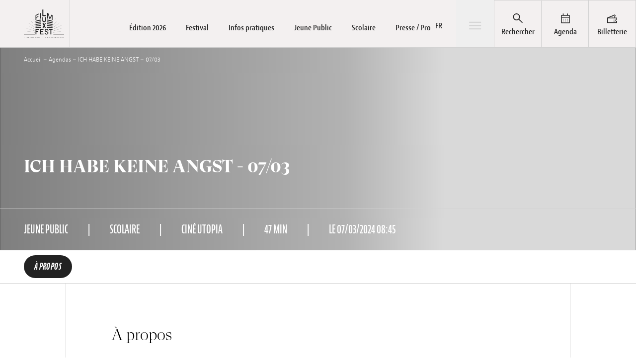

--- FILE ---
content_type: text/html; charset=utf-8
request_url: https://www.luxfilmfest.lu/agenda/ich-habe-keine-angst-07-03/
body_size: 33949
content:
<!DOCTYPE html>
<html class="no-js" lang=&quot;fr-FR&quot; prefix=&quot;og: https://ogp.me/ns#&quot;>
  <head><meta charset="UTF-8" /><script>if(navigator.userAgent.match(/MSIE|Internet Explorer/i)||navigator.userAgent.match(/Trident\/7\..*?rv:11/i)){var href=document.location.href;if(!href.match(/[?&]nowprocket/)){if(href.indexOf("?")==-1){if(href.indexOf("#")==-1){document.location.href=href+"?nowprocket=1"}else{document.location.href=href.replace("#","?nowprocket=1#")}}else{if(href.indexOf("#")==-1){document.location.href=href+"&nowprocket=1"}else{document.location.href=href.replace("#","&nowprocket=1#")}}}}</script><script>(()=>{class RocketLazyLoadScripts{constructor(){this.v="2.0.4",this.userEvents=["keydown","keyup","mousedown","mouseup","mousemove","mouseover","mouseout","touchmove","touchstart","touchend","touchcancel","wheel","click","dblclick","input"],this.attributeEvents=["onblur","onclick","oncontextmenu","ondblclick","onfocus","onmousedown","onmouseenter","onmouseleave","onmousemove","onmouseout","onmouseover","onmouseup","onmousewheel","onscroll","onsubmit"]}async t(){this.i(),this.o(),/iP(ad|hone)/.test(navigator.userAgent)&&this.h(),this.u(),this.l(this),this.m(),this.k(this),this.p(this),this._(),await Promise.all([this.R(),this.L()]),this.lastBreath=Date.now(),this.S(this),this.P(),this.D(),this.O(),this.M(),await this.C(this.delayedScripts.normal),await this.C(this.delayedScripts.defer),await this.C(this.delayedScripts.async),await this.T(),await this.F(),await this.j(),await this.A(),window.dispatchEvent(new Event("rocket-allScriptsLoaded")),this.everythingLoaded=!0,this.lastTouchEnd&&await new Promise(t=>setTimeout(t,500-Date.now()+this.lastTouchEnd)),this.I(),this.H(),this.U(),this.W()}i(){this.CSPIssue=sessionStorage.getItem("rocketCSPIssue"),document.addEventListener("securitypolicyviolation",t=>{this.CSPIssue||"script-src-elem"!==t.violatedDirective||"data"!==t.blockedURI||(this.CSPIssue=!0,sessionStorage.setItem("rocketCSPIssue",!0))},{isRocket:!0})}o(){window.addEventListener("pageshow",t=>{this.persisted=t.persisted,this.realWindowLoadedFired=!0},{isRocket:!0}),window.addEventListener("pagehide",()=>{this.onFirstUserAction=null},{isRocket:!0})}h(){let t;function e(e){t=e}window.addEventListener("touchstart",e,{isRocket:!0}),window.addEventListener("touchend",function i(o){o.changedTouches[0]&&t.changedTouches[0]&&Math.abs(o.changedTouches[0].pageX-t.changedTouches[0].pageX)<10&&Math.abs(o.changedTouches[0].pageY-t.changedTouches[0].pageY)<10&&o.timeStamp-t.timeStamp<200&&(window.removeEventListener("touchstart",e,{isRocket:!0}),window.removeEventListener("touchend",i,{isRocket:!0}),"INPUT"===o.target.tagName&&"text"===o.target.type||(o.target.dispatchEvent(new TouchEvent("touchend",{target:o.target,bubbles:!0})),o.target.dispatchEvent(new MouseEvent("mouseover",{target:o.target,bubbles:!0})),o.target.dispatchEvent(new PointerEvent("click",{target:o.target,bubbles:!0,cancelable:!0,detail:1,clientX:o.changedTouches[0].clientX,clientY:o.changedTouches[0].clientY})),event.preventDefault()))},{isRocket:!0})}q(t){this.userActionTriggered||("mousemove"!==t.type||this.firstMousemoveIgnored?"keyup"===t.type||"mouseover"===t.type||"mouseout"===t.type||(this.userActionTriggered=!0,this.onFirstUserAction&&this.onFirstUserAction()):this.firstMousemoveIgnored=!0),"click"===t.type&&t.preventDefault(),t.stopPropagation(),t.stopImmediatePropagation(),"touchstart"===this.lastEvent&&"touchend"===t.type&&(this.lastTouchEnd=Date.now()),"click"===t.type&&(this.lastTouchEnd=0),this.lastEvent=t.type,t.composedPath&&t.composedPath()[0].getRootNode()instanceof ShadowRoot&&(t.rocketTarget=t.composedPath()[0]),this.savedUserEvents.push(t)}u(){this.savedUserEvents=[],this.userEventHandler=this.q.bind(this),this.userEvents.forEach(t=>window.addEventListener(t,this.userEventHandler,{passive:!1,isRocket:!0})),document.addEventListener("visibilitychange",this.userEventHandler,{isRocket:!0})}U(){this.userEvents.forEach(t=>window.removeEventListener(t,this.userEventHandler,{passive:!1,isRocket:!0})),document.removeEventListener("visibilitychange",this.userEventHandler,{isRocket:!0}),this.savedUserEvents.forEach(t=>{(t.rocketTarget||t.target).dispatchEvent(new window[t.constructor.name](t.type,t))})}m(){const t="return false",e=Array.from(this.attributeEvents,t=>"data-rocket-"+t),i="["+this.attributeEvents.join("],[")+"]",o="[data-rocket-"+this.attributeEvents.join("],[data-rocket-")+"]",s=(e,i,o)=>{o&&o!==t&&(e.setAttribute("data-rocket-"+i,o),e["rocket"+i]=new Function("event",o),e.setAttribute(i,t))};new MutationObserver(t=>{for(const n of t)"attributes"===n.type&&(n.attributeName.startsWith("data-rocket-")||this.everythingLoaded?n.attributeName.startsWith("data-rocket-")&&this.everythingLoaded&&this.N(n.target,n.attributeName.substring(12)):s(n.target,n.attributeName,n.target.getAttribute(n.attributeName))),"childList"===n.type&&n.addedNodes.forEach(t=>{if(t.nodeType===Node.ELEMENT_NODE)if(this.everythingLoaded)for(const i of[t,...t.querySelectorAll(o)])for(const t of i.getAttributeNames())e.includes(t)&&this.N(i,t.substring(12));else for(const e of[t,...t.querySelectorAll(i)])for(const t of e.getAttributeNames())this.attributeEvents.includes(t)&&s(e,t,e.getAttribute(t))})}).observe(document,{subtree:!0,childList:!0,attributeFilter:[...this.attributeEvents,...e]})}I(){this.attributeEvents.forEach(t=>{document.querySelectorAll("[data-rocket-"+t+"]").forEach(e=>{this.N(e,t)})})}N(t,e){const i=t.getAttribute("data-rocket-"+e);i&&(t.setAttribute(e,i),t.removeAttribute("data-rocket-"+e))}k(t){Object.defineProperty(HTMLElement.prototype,"onclick",{get(){return this.rocketonclick||null},set(e){this.rocketonclick=e,this.setAttribute(t.everythingLoaded?"onclick":"data-rocket-onclick","this.rocketonclick(event)")}})}S(t){function e(e,i){let o=e[i];e[i]=null,Object.defineProperty(e,i,{get:()=>o,set(s){t.everythingLoaded?o=s:e["rocket"+i]=o=s}})}e(document,"onreadystatechange"),e(window,"onload"),e(window,"onpageshow");try{Object.defineProperty(document,"readyState",{get:()=>t.rocketReadyState,set(e){t.rocketReadyState=e},configurable:!0}),document.readyState="loading"}catch(t){console.log("WPRocket DJE readyState conflict, bypassing")}}l(t){this.originalAddEventListener=EventTarget.prototype.addEventListener,this.originalRemoveEventListener=EventTarget.prototype.removeEventListener,this.savedEventListeners=[],EventTarget.prototype.addEventListener=function(e,i,o){o&&o.isRocket||!t.B(e,this)&&!t.userEvents.includes(e)||t.B(e,this)&&!t.userActionTriggered||e.startsWith("rocket-")||t.everythingLoaded?t.originalAddEventListener.call(this,e,i,o):(t.savedEventListeners.push({target:this,remove:!1,type:e,func:i,options:o}),"mouseenter"!==e&&"mouseleave"!==e||t.originalAddEventListener.call(this,e,t.savedUserEvents.push,o))},EventTarget.prototype.removeEventListener=function(e,i,o){o&&o.isRocket||!t.B(e,this)&&!t.userEvents.includes(e)||t.B(e,this)&&!t.userActionTriggered||e.startsWith("rocket-")||t.everythingLoaded?t.originalRemoveEventListener.call(this,e,i,o):t.savedEventListeners.push({target:this,remove:!0,type:e,func:i,options:o})}}J(t,e){this.savedEventListeners=this.savedEventListeners.filter(i=>{let o=i.type,s=i.target||window;return e!==o||t!==s||(this.B(o,s)&&(i.type="rocket-"+o),this.$(i),!1)})}H(){EventTarget.prototype.addEventListener=this.originalAddEventListener,EventTarget.prototype.removeEventListener=this.originalRemoveEventListener,this.savedEventListeners.forEach(t=>this.$(t))}$(t){t.remove?this.originalRemoveEventListener.call(t.target,t.type,t.func,t.options):this.originalAddEventListener.call(t.target,t.type,t.func,t.options)}p(t){let e;function i(e){return t.everythingLoaded?e:e.split(" ").map(t=>"load"===t||t.startsWith("load.")?"rocket-jquery-load":t).join(" ")}function o(o){function s(e){const s=o.fn[e];o.fn[e]=o.fn.init.prototype[e]=function(){return this[0]===window&&t.userActionTriggered&&("string"==typeof arguments[0]||arguments[0]instanceof String?arguments[0]=i(arguments[0]):"object"==typeof arguments[0]&&Object.keys(arguments[0]).forEach(t=>{const e=arguments[0][t];delete arguments[0][t],arguments[0][i(t)]=e})),s.apply(this,arguments),this}}if(o&&o.fn&&!t.allJQueries.includes(o)){const e={DOMContentLoaded:[],"rocket-DOMContentLoaded":[]};for(const t in e)document.addEventListener(t,()=>{e[t].forEach(t=>t())},{isRocket:!0});o.fn.ready=o.fn.init.prototype.ready=function(i){function s(){parseInt(o.fn.jquery)>2?setTimeout(()=>i.bind(document)(o)):i.bind(document)(o)}return"function"==typeof i&&(t.realDomReadyFired?!t.userActionTriggered||t.fauxDomReadyFired?s():e["rocket-DOMContentLoaded"].push(s):e.DOMContentLoaded.push(s)),o([])},s("on"),s("one"),s("off"),t.allJQueries.push(o)}e=o}t.allJQueries=[],o(window.jQuery),Object.defineProperty(window,"jQuery",{get:()=>e,set(t){o(t)}})}P(){const t=new Map;document.write=document.writeln=function(e){const i=document.currentScript,o=document.createRange(),s=i.parentElement;let n=t.get(i);void 0===n&&(n=i.nextSibling,t.set(i,n));const c=document.createDocumentFragment();o.setStart(c,0),c.appendChild(o.createContextualFragment(e)),s.insertBefore(c,n)}}async R(){return new Promise(t=>{this.userActionTriggered?t():this.onFirstUserAction=t})}async L(){return new Promise(t=>{document.addEventListener("DOMContentLoaded",()=>{this.realDomReadyFired=!0,t()},{isRocket:!0})})}async j(){return this.realWindowLoadedFired?Promise.resolve():new Promise(t=>{window.addEventListener("load",t,{isRocket:!0})})}M(){this.pendingScripts=[];this.scriptsMutationObserver=new MutationObserver(t=>{for(const e of t)e.addedNodes.forEach(t=>{"SCRIPT"!==t.tagName||t.noModule||t.isWPRocket||this.pendingScripts.push({script:t,promise:new Promise(e=>{const i=()=>{const i=this.pendingScripts.findIndex(e=>e.script===t);i>=0&&this.pendingScripts.splice(i,1),e()};t.addEventListener("load",i,{isRocket:!0}),t.addEventListener("error",i,{isRocket:!0}),setTimeout(i,1e3)})})})}),this.scriptsMutationObserver.observe(document,{childList:!0,subtree:!0})}async F(){await this.X(),this.pendingScripts.length?(await this.pendingScripts[0].promise,await this.F()):this.scriptsMutationObserver.disconnect()}D(){this.delayedScripts={normal:[],async:[],defer:[]},document.querySelectorAll("script[type$=rocketlazyloadscript]").forEach(t=>{t.hasAttribute("data-rocket-src")?t.hasAttribute("async")&&!1!==t.async?this.delayedScripts.async.push(t):t.hasAttribute("defer")&&!1!==t.defer||"module"===t.getAttribute("data-rocket-type")?this.delayedScripts.defer.push(t):this.delayedScripts.normal.push(t):this.delayedScripts.normal.push(t)})}async _(){await this.L();let t=[];document.querySelectorAll("script[type$=rocketlazyloadscript][data-rocket-src]").forEach(e=>{let i=e.getAttribute("data-rocket-src");if(i&&!i.startsWith("data:")){i.startsWith("//")&&(i=location.protocol+i);try{const o=new URL(i).origin;o!==location.origin&&t.push({src:o,crossOrigin:e.crossOrigin||"module"===e.getAttribute("data-rocket-type")})}catch(t){}}}),t=[...new Map(t.map(t=>[JSON.stringify(t),t])).values()],this.Y(t,"preconnect")}async G(t){if(await this.K(),!0!==t.noModule||!("noModule"in HTMLScriptElement.prototype))return new Promise(e=>{let i;function o(){(i||t).setAttribute("data-rocket-status","executed"),e()}try{if(navigator.userAgent.includes("Firefox/")||""===navigator.vendor||this.CSPIssue)i=document.createElement("script"),[...t.attributes].forEach(t=>{let e=t.nodeName;"type"!==e&&("data-rocket-type"===e&&(e="type"),"data-rocket-src"===e&&(e="src"),i.setAttribute(e,t.nodeValue))}),t.text&&(i.text=t.text),t.nonce&&(i.nonce=t.nonce),i.hasAttribute("src")?(i.addEventListener("load",o,{isRocket:!0}),i.addEventListener("error",()=>{i.setAttribute("data-rocket-status","failed-network"),e()},{isRocket:!0}),setTimeout(()=>{i.isConnected||e()},1)):(i.text=t.text,o()),i.isWPRocket=!0,t.parentNode.replaceChild(i,t);else{const i=t.getAttribute("data-rocket-type"),s=t.getAttribute("data-rocket-src");i?(t.type=i,t.removeAttribute("data-rocket-type")):t.removeAttribute("type"),t.addEventListener("load",o,{isRocket:!0}),t.addEventListener("error",i=>{this.CSPIssue&&i.target.src.startsWith("data:")?(console.log("WPRocket: CSP fallback activated"),t.removeAttribute("src"),this.G(t).then(e)):(t.setAttribute("data-rocket-status","failed-network"),e())},{isRocket:!0}),s?(t.fetchPriority="high",t.removeAttribute("data-rocket-src"),t.src=s):t.src="data:text/javascript;base64,"+window.btoa(unescape(encodeURIComponent(t.text)))}}catch(i){t.setAttribute("data-rocket-status","failed-transform"),e()}});t.setAttribute("data-rocket-status","skipped")}async C(t){const e=t.shift();return e?(e.isConnected&&await this.G(e),this.C(t)):Promise.resolve()}O(){this.Y([...this.delayedScripts.normal,...this.delayedScripts.defer,...this.delayedScripts.async],"preload")}Y(t,e){this.trash=this.trash||[];let i=!0;var o=document.createDocumentFragment();t.forEach(t=>{const s=t.getAttribute&&t.getAttribute("data-rocket-src")||t.src;if(s&&!s.startsWith("data:")){const n=document.createElement("link");n.href=s,n.rel=e,"preconnect"!==e&&(n.as="script",n.fetchPriority=i?"high":"low"),t.getAttribute&&"module"===t.getAttribute("data-rocket-type")&&(n.crossOrigin=!0),t.crossOrigin&&(n.crossOrigin=t.crossOrigin),t.integrity&&(n.integrity=t.integrity),t.nonce&&(n.nonce=t.nonce),o.appendChild(n),this.trash.push(n),i=!1}}),document.head.appendChild(o)}W(){this.trash.forEach(t=>t.remove())}async T(){try{document.readyState="interactive"}catch(t){}this.fauxDomReadyFired=!0;try{await this.K(),this.J(document,"readystatechange"),document.dispatchEvent(new Event("rocket-readystatechange")),await this.K(),document.rocketonreadystatechange&&document.rocketonreadystatechange(),await this.K(),this.J(document,"DOMContentLoaded"),document.dispatchEvent(new Event("rocket-DOMContentLoaded")),await this.K(),this.J(window,"DOMContentLoaded"),window.dispatchEvent(new Event("rocket-DOMContentLoaded"))}catch(t){console.error(t)}}async A(){try{document.readyState="complete"}catch(t){}try{await this.K(),this.J(document,"readystatechange"),document.dispatchEvent(new Event("rocket-readystatechange")),await this.K(),document.rocketonreadystatechange&&document.rocketonreadystatechange(),await this.K(),this.J(window,"load"),window.dispatchEvent(new Event("rocket-load")),await this.K(),window.rocketonload&&window.rocketonload(),await this.K(),this.allJQueries.forEach(t=>t(window).trigger("rocket-jquery-load")),await this.K(),this.J(window,"pageshow");const t=new Event("rocket-pageshow");t.persisted=this.persisted,window.dispatchEvent(t),await this.K(),window.rocketonpageshow&&window.rocketonpageshow({persisted:this.persisted})}catch(t){console.error(t)}}async K(){Date.now()-this.lastBreath>45&&(await this.X(),this.lastBreath=Date.now())}async X(){return document.hidden?new Promise(t=>setTimeout(t)):new Promise(t=>requestAnimationFrame(t))}B(t,e){return e===document&&"readystatechange"===t||(e===document&&"DOMContentLoaded"===t||(e===window&&"DOMContentLoaded"===t||(e===window&&"load"===t||e===window&&"pageshow"===t)))}static run(){(new RocketLazyLoadScripts).t()}}RocketLazyLoadScripts.run()})();</script>
    
    
    <meta http-equiv="X-UA-Compatible" content="IE=edge" />
    <meta name="viewport" content="width=device-width, initial-scale=1" />
    <link rel="author" href="https://www.luxfilmfest.lu/wp-content/themes/studiometa/humans.txt" />
    <link rel="pingback" href="https://www.luxfilmfest.lu/wp/xmlrpc.php" />
    <link rel="profile" href="http://gmpg.org/xfn/11" />

        <link rel="apple-touch-icon" sizes="180x180" href="/apple-touch-icon.png" />
    <link rel="icon" type="image/png" sizes="32x32" href="/favicon-32x32.png" />
    <link rel="icon" type="image/png" sizes="16x16" href="/favicon-16x16.png" />
    <link rel="manifest" href="/site.webmanifest" />
    <link rel="mask-icon" href="/safari-pinned-tab.svg" color="#da382b" />
    <meta name="msapplication-TileColor" content="#da532c" />
    <meta name="theme-color" content="#ffffff" />

        
    <link rel="stylesheet" href="https://use.typekit.net/jfl7yuq.css" />

        
    	<style>img:is([sizes="auto" i], [sizes^="auto," i]) { contain-intrinsic-size: 3000px 1500px }</style>
	<link rel="alternate" hreflang="en" href="https://www.luxfilmfest.lu/en/agenda/ich-habe-keine-angst-07-03/" />
<link rel="alternate" hreflang="fr" href="https://www.luxfilmfest.lu/agenda/ich-habe-keine-angst-07-03/" />
<link rel="alternate" hreflang="de" href="https://www.luxfilmfest.lu/de/agenda/ich-habe-keine-angst-07-03/" />
<link rel="alternate" hreflang="x-default" href="https://www.luxfilmfest.lu/agenda/ich-habe-keine-angst-07-03/" />

<!-- Search Engine Optimization by Rank Math - https://rankmath.com/ -->
<title>Agenda - Lux Film Festival</title>
<meta name="robots" content="follow, index, max-snippet:-1, max-video-preview:-1, max-image-preview:large"/>
<link rel="canonical" href="https://www.luxfilmfest.lu/agenda/ich-habe-keine-angst-07-03/" />
<meta property="og:locale" content="fr_FR" />
<meta property="og:type" content="article" />
<meta property="og:title" content="Agenda - Lux Film Festival" />
<meta property="og:url" content="https://www.luxfilmfest.lu/agenda/ich-habe-keine-angst-07-03/" />
<meta property="og:site_name" content="Lux Film Festival" />
<meta property="og:updated_time" content="2024-01-09T13:45:41+01:00" />
<meta name="twitter:card" content="summary_large_image" />
<meta name="twitter:title" content="Agenda - Lux Film Festival" />
<meta name="twitter:site" content="@luxfilmfest" />
<meta name="twitter:creator" content="@luxfilmfest" />
<script type="application/ld+json" class="rank-math-schema">{"@context":"https://schema.org","@graph":[{"@type":"BreadcrumbList","@id":"https://www.luxfilmfest.lu/agenda/ich-habe-keine-angst-07-03/#breadcrumb","itemListElement":[{"@type":"ListItem","position":"1","item":{"@id":"/","name":"Accueil"}},{"@type":"ListItem","position":"2","item":{"@id":"https://www.luxfilmfest.lu/agenda/","name":"Agendas"}},{"@type":"ListItem","position":"3","item":{"@id":"https://www.luxfilmfest.lu/agenda/ich-habe-keine-angst-07-03/","name":"ICH HABE KEINE ANGST &#8211; 07/03"}}]}]}</script>
<!-- /Rank Math WordPress SEO plugin -->


<style id='classic-theme-styles-inline-css' type='text/css'>
/*! This file is auto-generated */
.wp-block-button__link{color:#fff;background-color:#32373c;border-radius:9999px;box-shadow:none;text-decoration:none;padding:calc(.667em + 2px) calc(1.333em + 2px);font-size:1.125em}.wp-block-file__button{background:#32373c;color:#fff;text-decoration:none}
</style>
<style id='global-styles-inline-css' type='text/css'>
:root{--wp--preset--aspect-ratio--square: 1;--wp--preset--aspect-ratio--4-3: 4/3;--wp--preset--aspect-ratio--3-4: 3/4;--wp--preset--aspect-ratio--3-2: 3/2;--wp--preset--aspect-ratio--2-3: 2/3;--wp--preset--aspect-ratio--16-9: 16/9;--wp--preset--aspect-ratio--9-16: 9/16;--wp--preset--color--black: #000000;--wp--preset--color--cyan-bluish-gray: #abb8c3;--wp--preset--color--white: #ffffff;--wp--preset--color--pale-pink: #f78da7;--wp--preset--color--vivid-red: #cf2e2e;--wp--preset--color--luminous-vivid-orange: #ff6900;--wp--preset--color--luminous-vivid-amber: #fcb900;--wp--preset--color--light-green-cyan: #7bdcb5;--wp--preset--color--vivid-green-cyan: #00d084;--wp--preset--color--pale-cyan-blue: #8ed1fc;--wp--preset--color--vivid-cyan-blue: #0693e3;--wp--preset--color--vivid-purple: #9b51e0;--wp--preset--gradient--vivid-cyan-blue-to-vivid-purple: linear-gradient(135deg,rgba(6,147,227,1) 0%,rgb(155,81,224) 100%);--wp--preset--gradient--light-green-cyan-to-vivid-green-cyan: linear-gradient(135deg,rgb(122,220,180) 0%,rgb(0,208,130) 100%);--wp--preset--gradient--luminous-vivid-amber-to-luminous-vivid-orange: linear-gradient(135deg,rgba(252,185,0,1) 0%,rgba(255,105,0,1) 100%);--wp--preset--gradient--luminous-vivid-orange-to-vivid-red: linear-gradient(135deg,rgba(255,105,0,1) 0%,rgb(207,46,46) 100%);--wp--preset--gradient--very-light-gray-to-cyan-bluish-gray: linear-gradient(135deg,rgb(238,238,238) 0%,rgb(169,184,195) 100%);--wp--preset--gradient--cool-to-warm-spectrum: linear-gradient(135deg,rgb(74,234,220) 0%,rgb(151,120,209) 20%,rgb(207,42,186) 40%,rgb(238,44,130) 60%,rgb(251,105,98) 80%,rgb(254,248,76) 100%);--wp--preset--gradient--blush-light-purple: linear-gradient(135deg,rgb(255,206,236) 0%,rgb(152,150,240) 100%);--wp--preset--gradient--blush-bordeaux: linear-gradient(135deg,rgb(254,205,165) 0%,rgb(254,45,45) 50%,rgb(107,0,62) 100%);--wp--preset--gradient--luminous-dusk: linear-gradient(135deg,rgb(255,203,112) 0%,rgb(199,81,192) 50%,rgb(65,88,208) 100%);--wp--preset--gradient--pale-ocean: linear-gradient(135deg,rgb(255,245,203) 0%,rgb(182,227,212) 50%,rgb(51,167,181) 100%);--wp--preset--gradient--electric-grass: linear-gradient(135deg,rgb(202,248,128) 0%,rgb(113,206,126) 100%);--wp--preset--gradient--midnight: linear-gradient(135deg,rgb(2,3,129) 0%,rgb(40,116,252) 100%);--wp--preset--font-size--small: 13px;--wp--preset--font-size--medium: 20px;--wp--preset--font-size--large: 36px;--wp--preset--font-size--x-large: 42px;--wp--preset--spacing--20: 0.44rem;--wp--preset--spacing--30: 0.67rem;--wp--preset--spacing--40: 1rem;--wp--preset--spacing--50: 1.5rem;--wp--preset--spacing--60: 2.25rem;--wp--preset--spacing--70: 3.38rem;--wp--preset--spacing--80: 5.06rem;--wp--preset--shadow--natural: 6px 6px 9px rgba(0, 0, 0, 0.2);--wp--preset--shadow--deep: 12px 12px 50px rgba(0, 0, 0, 0.4);--wp--preset--shadow--sharp: 6px 6px 0px rgba(0, 0, 0, 0.2);--wp--preset--shadow--outlined: 6px 6px 0px -3px rgba(255, 255, 255, 1), 6px 6px rgba(0, 0, 0, 1);--wp--preset--shadow--crisp: 6px 6px 0px rgba(0, 0, 0, 1);}:where(.is-layout-flex){gap: 0.5em;}:where(.is-layout-grid){gap: 0.5em;}body .is-layout-flex{display: flex;}.is-layout-flex{flex-wrap: wrap;align-items: center;}.is-layout-flex > :is(*, div){margin: 0;}body .is-layout-grid{display: grid;}.is-layout-grid > :is(*, div){margin: 0;}:where(.wp-block-columns.is-layout-flex){gap: 2em;}:where(.wp-block-columns.is-layout-grid){gap: 2em;}:where(.wp-block-post-template.is-layout-flex){gap: 1.25em;}:where(.wp-block-post-template.is-layout-grid){gap: 1.25em;}.has-black-color{color: var(--wp--preset--color--black) !important;}.has-cyan-bluish-gray-color{color: var(--wp--preset--color--cyan-bluish-gray) !important;}.has-white-color{color: var(--wp--preset--color--white) !important;}.has-pale-pink-color{color: var(--wp--preset--color--pale-pink) !important;}.has-vivid-red-color{color: var(--wp--preset--color--vivid-red) !important;}.has-luminous-vivid-orange-color{color: var(--wp--preset--color--luminous-vivid-orange) !important;}.has-luminous-vivid-amber-color{color: var(--wp--preset--color--luminous-vivid-amber) !important;}.has-light-green-cyan-color{color: var(--wp--preset--color--light-green-cyan) !important;}.has-vivid-green-cyan-color{color: var(--wp--preset--color--vivid-green-cyan) !important;}.has-pale-cyan-blue-color{color: var(--wp--preset--color--pale-cyan-blue) !important;}.has-vivid-cyan-blue-color{color: var(--wp--preset--color--vivid-cyan-blue) !important;}.has-vivid-purple-color{color: var(--wp--preset--color--vivid-purple) !important;}.has-black-background-color{background-color: var(--wp--preset--color--black) !important;}.has-cyan-bluish-gray-background-color{background-color: var(--wp--preset--color--cyan-bluish-gray) !important;}.has-white-background-color{background-color: var(--wp--preset--color--white) !important;}.has-pale-pink-background-color{background-color: var(--wp--preset--color--pale-pink) !important;}.has-vivid-red-background-color{background-color: var(--wp--preset--color--vivid-red) !important;}.has-luminous-vivid-orange-background-color{background-color: var(--wp--preset--color--luminous-vivid-orange) !important;}.has-luminous-vivid-amber-background-color{background-color: var(--wp--preset--color--luminous-vivid-amber) !important;}.has-light-green-cyan-background-color{background-color: var(--wp--preset--color--light-green-cyan) !important;}.has-vivid-green-cyan-background-color{background-color: var(--wp--preset--color--vivid-green-cyan) !important;}.has-pale-cyan-blue-background-color{background-color: var(--wp--preset--color--pale-cyan-blue) !important;}.has-vivid-cyan-blue-background-color{background-color: var(--wp--preset--color--vivid-cyan-blue) !important;}.has-vivid-purple-background-color{background-color: var(--wp--preset--color--vivid-purple) !important;}.has-black-border-color{border-color: var(--wp--preset--color--black) !important;}.has-cyan-bluish-gray-border-color{border-color: var(--wp--preset--color--cyan-bluish-gray) !important;}.has-white-border-color{border-color: var(--wp--preset--color--white) !important;}.has-pale-pink-border-color{border-color: var(--wp--preset--color--pale-pink) !important;}.has-vivid-red-border-color{border-color: var(--wp--preset--color--vivid-red) !important;}.has-luminous-vivid-orange-border-color{border-color: var(--wp--preset--color--luminous-vivid-orange) !important;}.has-luminous-vivid-amber-border-color{border-color: var(--wp--preset--color--luminous-vivid-amber) !important;}.has-light-green-cyan-border-color{border-color: var(--wp--preset--color--light-green-cyan) !important;}.has-vivid-green-cyan-border-color{border-color: var(--wp--preset--color--vivid-green-cyan) !important;}.has-pale-cyan-blue-border-color{border-color: var(--wp--preset--color--pale-cyan-blue) !important;}.has-vivid-cyan-blue-border-color{border-color: var(--wp--preset--color--vivid-cyan-blue) !important;}.has-vivid-purple-border-color{border-color: var(--wp--preset--color--vivid-purple) !important;}.has-vivid-cyan-blue-to-vivid-purple-gradient-background{background: var(--wp--preset--gradient--vivid-cyan-blue-to-vivid-purple) !important;}.has-light-green-cyan-to-vivid-green-cyan-gradient-background{background: var(--wp--preset--gradient--light-green-cyan-to-vivid-green-cyan) !important;}.has-luminous-vivid-amber-to-luminous-vivid-orange-gradient-background{background: var(--wp--preset--gradient--luminous-vivid-amber-to-luminous-vivid-orange) !important;}.has-luminous-vivid-orange-to-vivid-red-gradient-background{background: var(--wp--preset--gradient--luminous-vivid-orange-to-vivid-red) !important;}.has-very-light-gray-to-cyan-bluish-gray-gradient-background{background: var(--wp--preset--gradient--very-light-gray-to-cyan-bluish-gray) !important;}.has-cool-to-warm-spectrum-gradient-background{background: var(--wp--preset--gradient--cool-to-warm-spectrum) !important;}.has-blush-light-purple-gradient-background{background: var(--wp--preset--gradient--blush-light-purple) !important;}.has-blush-bordeaux-gradient-background{background: var(--wp--preset--gradient--blush-bordeaux) !important;}.has-luminous-dusk-gradient-background{background: var(--wp--preset--gradient--luminous-dusk) !important;}.has-pale-ocean-gradient-background{background: var(--wp--preset--gradient--pale-ocean) !important;}.has-electric-grass-gradient-background{background: var(--wp--preset--gradient--electric-grass) !important;}.has-midnight-gradient-background{background: var(--wp--preset--gradient--midnight) !important;}.has-small-font-size{font-size: var(--wp--preset--font-size--small) !important;}.has-medium-font-size{font-size: var(--wp--preset--font-size--medium) !important;}.has-large-font-size{font-size: var(--wp--preset--font-size--large) !important;}.has-x-large-font-size{font-size: var(--wp--preset--font-size--x-large) !important;}
:where(.wp-block-post-template.is-layout-flex){gap: 1.25em;}:where(.wp-block-post-template.is-layout-grid){gap: 1.25em;}
:where(.wp-block-columns.is-layout-flex){gap: 2em;}:where(.wp-block-columns.is-layout-grid){gap: 2em;}
:root :where(.wp-block-pullquote){font-size: 1.5em;line-height: 1.6;}
</style>
<link rel='stylesheet' id='theme-css/app-css-css' href='https://www.luxfilmfest.lu/wp-content/themes/studiometa/dist/css/app.css?ver=0f55d431ef76f11243c79defb7346fa9' type='text/css' media='all' />
<meta name="sentry-trace" content="3d0c14a314e9411a9e0d8c409e0adc7d-63944453e1414567-1" />
<meta name="traceparent" content="00-3d0c14a314e9411a9e0d8c409e0adc7d-63944453e1414567-01" />
<meta name="baggage" content="sentry-trace_id=3d0c14a314e9411a9e0d8c409e0adc7d,sentry-sample_rate=0.25,sentry-transaction=%2Fagenda%2F%7Bevent%7D,sentry-public_key=cc01ef74ae1fdf74b2fc055a44ec80ee,sentry-release=unknown,sentry-environment=www.luxfilmfest.lu,sentry-sampled=true" />
<script type="text/javascript" id="wpml-cookie-js-extra">
/* <![CDATA[ */
var wpml_cookies = {"wp-wpml_current_language":{"value":"fr","expires":1,"path":"\/"}};
var wpml_cookies = {"wp-wpml_current_language":{"value":"fr","expires":1,"path":"\/"}};
/* ]]> */
</script>
<script type="rocketlazyloadscript" data-rocket-type="text/javascript" data-rocket-src="https://www.luxfilmfest.lu/wp-content/plugins/sitepress-multilingual-cms/res/js/cookies/language-cookie.js" id="wpml-cookie-js" defer="defer" data-wp-strategy="defer"></script>
<script type="rocketlazyloadscript" data-rocket-type="text/javascript" data-rocket-src="https://www.luxfilmfest.lu/wp-content/plugins/wp-sentry/public/wp-sentry-browser.tracing.min.js" id="wp-sentry-browser-bundle-js"></script>
<script type="text/javascript" id="wp-sentry-browser-js-extra">
/* <![CDATA[ */
var wp_sentry = {"wpBrowserTracingOptions":{},"tracesSampleRate":"0.25","environment":"www.luxfilmfest.lu","release":"unknown","context":{"tags":{"wordpress":"6.8.3","language":"fr-FR"}},"dsn":"https:\/\/9635db8391804091e0a1f5ee7a3e5574@o4507941486788608.ingest.de.sentry.io\/4508727247962192"};
/* ]]> */
</script>
<script type="rocketlazyloadscript" data-rocket-type="text/javascript" data-rocket-src="https://www.luxfilmfest.lu/wp-content/plugins/wp-sentry/public/wp-sentry-init.js" id="wp-sentry-browser-js"></script>
<link rel="https://api.w.org/" href="https://www.luxfilmfest.lu/wp-json/" /><link rel="alternate" title="oEmbed (JSON)" type="application/json+oembed" href="https://www.luxfilmfest.lu/wp-json/oembed/1.0/embed?url=https%3A%2F%2Fwww.luxfilmfest.lu%2Fagenda%2Fich-habe-keine-angst-07-03%2F" />
<link rel="alternate" title="oEmbed (XML)" type="text/xml+oembed" href="https://www.luxfilmfest.lu/wp-json/oembed/1.0/embed?url=https%3A%2F%2Fwww.luxfilmfest.lu%2Fagenda%2Fich-habe-keine-angst-07-03%2F&#038;format=xml" />
<meta name="generator" content="WPML ver:4.8.5 stt:1,4,3;" />


                  <!-- Google Tag Manager -->
        <script type="rocketlazyloadscript">
          (function(w,d,s,l,i){w[l]=w[l]||[];w[l].push({'gtm.start': new
          Date().getTime(),event:'gtm.js'});var f=d.getElementsByTagName(s)[0],
          j=d.createElement(s),dl=l!='dataLayer'?'&l='+l:'';j.async=true;j.src=
          'https://www.googletagmanager.com/gtm.js?id='+i+dl;f.parentNode.insertBefore(j,f);
          })(window,document,'script','dataLayer','GTM-PVDSDLB');
        </script>
        <!-- End Google Tag Manager -->
            <meta name="generator" content="WP Rocket 3.20.3" data-wpr-features="wpr_delay_js" /></head>

  <body class="wp-singular event-template-default single single-event postid-9048 wp-theme-studiometa" data-breakpoint>
          <!-- Google Tag Manager (noscript) -->
      <noscript>
        <iframe src="https://www.googletagmanager.com/ns.html?id=GTM-PVDSDLB"
          height="0"
          width="0"
          style="display:none;visibility:hidden"></iframe>
      </noscript>
      <!-- End Google Tag Manager (noscript) -->
    
    




<a title="Aller au contenu principal" href="&#x23;main" class="sr-only focus:not-sr-only btn">
            <span class="btn__label">              Aller au contenu principal
          </span>
      </a>
              

<header data-rocket-location-hash="5ad70295fa237d80e05d1310425b98e9" class="header min-h-[76px]     header--dark   " role="banner" data-component="Header">
  <div data-rocket-location-hash="7e1b177902c1eb8db683e7544a0e0392" class="flex justify-between">
    <a class="header__logo" href="https://www.luxfilmfest.lu" rel="home">
      <span class="icon icon--logo-lux-film-festival inline-block">
  <svg width="229" height="164" viewBox="0 0 229 164" fill="none" xmlns="http://www.w3.org/2000/svg">
  <path d="M71.0263 47.3299C75.6976 45.0588 77.674 44.0864 82.5925 42.4613C82.5693 40.6921 82.5593 39.8075 82.5411 38.0416C77.6275 39.781 75.6545 40.5695 70.9998 43.003L71.033 35.1012C73.162 33.7925 76.2253 31.9487 78.9501 30.6964C81.7578 29.4026 83.5915 28.5279 86.59 27.4412V23.1143C79.74 25.5726 73.2914 28.5726 66.5625 33.1547V60.6471C68.3547 59.8619 69.2591 59.4858 71.0911 58.7785C71.0628 54.1997 71.0512 51.9103 71.0263 47.3299Z" fill="currentColor"/>
  <path d="M92.7071 52.5961C94.6586 52.2582 95.6393 52.1057 97.5991 51.844C97.4879 39.1315 97.7119 32.7736 97.5991 20.0645C95.6111 20.4819 94.6188 20.7188 92.6523 21.2588C92.7851 33.7957 92.571 40.0609 92.7071 52.5961Z" fill="currentColor"/>
  <path d="M132.287 62.9794C145.564 64.3659 150.985 65.769 163.338 70.0082V65.6365C151.078 60.849 145.64 59.2604 132.332 57.6982C132.312 59.9429 132.304 60.7347 132.287 62.9794Z" fill="currentColor"/>
  <path d="M132.188 73.7783C145.406 74.8136 150.814 75.8689 163.336 79.0462V74.6778C150.901 70.9439 145.486 69.7098 132.239 68.4922C132.221 70.7368 132.207 71.5303 132.188 73.7783Z" fill="currentColor"/>
  <path d="M132.098 84.5711C145.259 85.2603 150.64 85.9643 163.338 88.0831V83.713C150.728 81.0394 145.335 80.1547 132.144 79.2817C132.126 81.5297 132.118 82.3232 132.098 84.5711Z" fill="currentColor"/>
  <path d="M132.008 95.3635C145.109 95.7098 150.471 96.0593 163.339 97.1228V92.7495C150.558 91.136 145.187 90.6009 132.054 90.0791C132.034 92.3221 132.028 93.1156 132.008 95.3635Z" fill="currentColor"/>
  <path d="M131.914 106.156H163.339V101.784C150.387 101.231 145.03 101.05 131.959 100.868C131.937 103.119 131.934 103.91 131.914 106.156Z" fill="currentColor"/>
  <path d="M97.9936 57.6982C84.685 59.2654 78.8206 60.849 66.5625 65.6382V70.0082C78.9086 65.7707 84.7647 64.3659 98.0417 62.9794C98.0185 60.7347 98.0118 59.9429 97.9936 57.6982Z" fill="currentColor"/>
  <path d="M98.0859 68.4941C84.8371 69.7101 78.991 70.9442 66.5586 74.6781V79.0465C79.0806 75.8692 84.9151 74.8156 98.1324 73.7802C98.1158 71.5306 98.1058 70.7388 98.0859 68.4941Z" fill="currentColor"/>
  <path d="M98.1805 79.2817C84.9898 80.1547 79.1652 81.041 66.5586 83.7114V88.0831C79.2515 85.9643 85.0628 85.2603 98.2253 84.5711C98.2071 82.3232 98.1971 81.5297 98.1805 79.2817Z" fill="currentColor"/>
  <path d="M98.2734 90.0776C85.1424 90.6011 79.3378 91.1345 66.5586 92.7497V97.1214C79.4257 96.0595 85.2171 95.71 98.3199 95.3637C98.3 93.1141 98.29 92.3239 98.2734 90.0776Z" fill="currentColor"/>
  <path d="M98.3614 100.87C85.2901 101.051 79.512 101.231 66.5586 101.785V106.156H98.4128C98.3946 103.912 98.3813 103.118 98.3614 100.87Z" fill="currentColor"/>
  <path d="M105.359 38.5864C113.806 37.662 117.254 37.6686 125.696 38.6261C125.714 36.2573 125.724 35.0778 125.744 32.7072C119.488 31.9369 117.228 31.8309 110.927 32.1804C110.875 19.3056 110.982 12.8732 110.927 0C108.635 0.180566 107.634 0.319717 105.359 0.702384C105.472 13.3304 105.25 25.9584 105.359 38.5864Z" fill="currentColor"/>
  <path d="M148.161 48.9003C147.683 47.5287 142.677 31.0608 139.368 21.6614C136.643 20.8514 135.526 20.6178 132.755 20.043C132.647 32.7604 132.87 39.115 132.755 51.8308C134.639 52.0809 135.568 52.2218 137.44 52.5448C137.541 42.7114 137.44 27.9564 137.44 27.9564C137.966 29.4274 142.856 45.6634 146.22 54.7248C147.365 55.023 147.937 55.1738 149.074 55.5018L159.374 35.7008V58.9474C161.159 59.6365 161.587 59.8801 163.338 60.647V32.1723C160.879 30.6466 160.671 30.4429 158.187 29.1011C158.186 29.1027 148.666 47.8335 148.161 48.9003Z" fill="currentColor"/>
  <path d="M120.043 77.332C118.349 80.9914 117.511 82.8385 115.84 86.5459C114.199 82.8302 113.371 80.9781 111.706 77.2939C109.3 77.3337 108.097 77.3668 105.699 77.4745C108.492 83.0836 109.876 85.9594 112.607 91.7143C109.836 97.4991 108.469 100.411 105.754 106.148H111.247C112.938 102.369 113.787 100.469 115.501 96.694C117.166 100.479 117.994 102.373 119.632 106.148H125.476C122.813 100.322 121.467 97.3583 118.736 91.4675C121.474 85.8269 122.859 83.0257 125.654 77.5524C123.415 77.4314 122.288 77.3867 120.043 77.332Z" fill="currentColor"/>
  <path d="M105.061 62.5073C105.112 69.117 109.053 72.9636 115.231 72.9785C121.461 72.9867 125.437 69.1601 125.491 62.5587C125.559 54.9368 125.428 52.066 125.491 44.4391C123.321 44.2139 122.27 44.1294 120.082 44.0234C120.05 51.5889 120.116 54.4315 120.082 61.9987C120.067 65.6034 118.48 67.2882 115.311 67.2799C112.163 67.2732 110.523 65.5339 110.508 61.9722C110.482 54.4017 110.54 51.5574 110.508 43.9819C108.31 44.0813 107.248 44.1559 105.061 44.3663C105.124 51.9981 104.994 54.8739 105.061 62.5073Z" fill="currentColor"/>
  <path d="M71.2558 115.814H85.4787V111.621H66.4551V142.206H71.2558V128.425H82.037V124.375H71.2558V115.814Z" fill="currentColor"/>
  <path d="M92.1055 142.206H111.358V137.974H96.9029V128.197H107.594V124.239H96.9029V115.859H111.358V111.621H92.1055V142.206Z" fill="currentColor"/>
  <path d="M128.939 110.74C122.888 110.74 118.664 114.455 118.664 119.77C118.664 125.392 123.589 127.078 127.935 128.569C131.517 129.8 134.901 130.961 134.901 134.149C134.901 137.139 132.857 138.994 129.561 138.994C125.265 138.994 122.804 136.889 122.804 133.226V132.684H118.264V134.198C118.264 139.599 122.578 143.088 129.252 143.088C135.425 143.088 139.572 139.274 139.572 133.594C139.572 127.948 134.566 126.23 130.148 124.716C126.622 123.507 123.29 122.366 123.29 119.357C123.29 116.655 125.542 114.838 128.896 114.838C132.621 114.838 135.125 117.028 135.125 120.28V120.823H139.66V119.632C139.66 114.48 135.153 110.74 128.939 110.74Z" fill="currentColor"/>
  <path d="M143.461 115.857H151.122V142.204H155.968V115.857H163.102V111.623H143.461V115.857Z" fill="currentColor"/>
  <path d="M168.533 67.0927V67.6079L183.086 47.9561L168.533 67.0927Z" fill="currentColor"/>
  <path d="M168.533 130.36V131.124L229.565 121.385L168.533 130.36Z" fill="currentColor"/>
  <path d="M168.533 112.086V112.853L218.327 87.9038L168.533 112.086Z" fill="currentColor"/>
  <path d="M168.533 121.691V122.458L225.307 104.218L168.533 121.691Z" fill="currentColor"/>
  <path d="M168.533 100.795V101.547L208.799 72.8506L168.533 100.795Z" fill="currentColor"/>
  <path d="M168.533 86.5935V87.2925L196.954 59.4258L168.533 86.5935Z" fill="currentColor"/>
  <path d="M61.4957 67.3296L46.7617 47.9561L61.4957 67.8514V67.3296Z" fill="currentColor"/>
  <path d="M61.4939 100.921L21.0488 72.8491L61.4939 101.677V100.921Z" fill="currentColor"/>
  <path d="M61.4943 86.7641L32.8926 59.4258L61.4943 87.4632V86.7641Z" fill="currentColor"/>
  <path d="M61.4949 112.174L11.5215 87.9023L61.4949 112.941V112.174Z" fill="currentColor"/>
  <path d="M61.4956 121.748L4.54102 104.218L61.4956 122.516V121.748Z" fill="currentColor"/>
  <path d="M61.4942 130.385L0.283203 121.387L61.4942 131.152V130.385Z" fill="currentColor"/>
  <path d="M229.566 138.759H167.957V142.198H229.566V138.759Z" fill="currentColor"/>
  <path d="M62.1066 138.759H0.283203V142.198H62.1066V138.759Z" fill="currentColor"/>
  <path d="M0.625601 155.451H0V164.062H5.21224V163.517H0.625601V155.451Z" fill="currentColor"/>
  <path d="M13.3173 160.68C13.3173 162.618 12.3416 163.622 10.6855 163.622C9.03269 163.622 8.05363 162.618 8.05363 160.68V155.452H7.42969V160.68C7.42969 163.132 8.7705 164.186 10.6871 164.186C12.6187 164.186 13.9479 163.132 13.9479 160.68V155.452H13.3173V160.68Z" fill="currentColor"/>
  <path d="M22.8924 155.451H22.2153L19.6449 159.166L17.0628 155.451H16.3493L19.2947 159.667L16.248 164.062H16.9251L19.6316 160.142L22.3779 164.062H23.0915L19.9851 159.642L22.8924 155.451Z" fill="currentColor"/>
  <path d="M26.1979 159.928H30.2352V159.39H26.1979V155.989H31.1877V155.451H25.5723V164.062H31.2873V163.517H26.1979V159.928Z" fill="currentColor"/>
  <path d="M38.5161 163.22H38.4879L34.9666 155.451H34.2148V164.062H34.8404L34.7923 156.539H34.8172L38.2373 164.062H38.7268L42.1601 156.465H42.1884L42.1386 164.062H42.7642V155.451H42.0108L38.5161 163.22Z" fill="currentColor"/>
  <path d="M49.755 163.517H46.8477V159.814H49.755C51.1821 159.814 51.8608 160.581 51.8608 161.595C51.8608 162.72 51.1837 163.517 49.755 163.517ZM46.8477 155.989H49.5791C50.9846 155.989 51.5339 156.589 51.5339 157.541C51.5339 158.519 50.8585 159.282 49.6305 159.282H46.8493V155.989H46.8477ZM50.5946 159.514V159.494C51.6085 159.253 52.1611 158.477 52.1611 157.551C52.1611 156.251 51.3596 155.451 49.5774 155.451H46.2188V164.06H49.755C51.572 164.06 52.4864 163.005 52.4864 161.578C52.4864 160.53 51.811 159.703 50.5946 159.514Z" fill="currentColor"/>
  <path d="M58.9747 163.608C56.9452 163.608 55.5662 161.956 55.5662 159.754C55.5662 157.551 56.9452 155.9 58.9747 155.9C60.9809 155.9 62.3848 157.551 62.3848 159.754C62.3848 161.956 60.9809 163.608 58.9747 163.608ZM58.9747 155.325C56.5685 155.325 54.9141 157.215 54.9141 159.754C54.9141 162.279 56.5685 164.187 58.9747 164.187C61.3327 164.187 63.0386 162.281 63.0386 159.754C63.0386 157.215 61.3327 155.325 58.9747 155.325Z" fill="currentColor"/>
  <path d="M71.7325 160.68C71.7325 162.618 70.7567 163.622 69.1006 163.622C67.4478 163.622 66.4688 162.618 66.4688 160.68V155.452H65.8398V160.68C65.8398 163.132 67.184 164.186 69.1006 164.186C71.0289 164.186 72.3597 163.132 72.3597 160.68V155.452H71.7325V160.68Z" fill="currentColor"/>
  <path d="M76.2927 159.846V155.989H78.9013C80.2919 155.989 81.0303 156.705 81.0303 157.854C81.0303 159.004 80.2919 159.846 78.9013 159.846H76.2927ZM81.6559 157.854C81.6559 156.35 80.6901 155.451 78.8714 155.451H75.6621V164.062H76.291V160.382H78.7835L81.178 164.062H81.8534L79.4605 160.343C80.8793 160.132 81.6559 159.176 81.6559 157.854Z" fill="currentColor"/>
  <path d="M88.1709 160.142H91.2309V160.753C91.2309 162.682 89.7623 163.608 88.1195 163.608C86.09 163.608 84.7127 161.881 84.7127 159.754C84.7127 157.525 86.1166 155.901 88.1958 155.901C89.8768 155.901 90.8526 156.85 91.1297 157.952H91.7835C91.4433 156.489 90.2037 155.325 88.1975 155.325C85.7648 155.325 84.0605 157.2 84.0605 159.754C84.0605 162.221 85.7034 164.187 88.1212 164.187C89.5499 164.187 90.6949 163.634 91.2807 162.383L91.3836 164.061H91.8067V159.605H88.1742V160.142H88.1709Z" fill="currentColor"/>
  <path d="M102.401 155.899C103.969 155.899 104.961 156.726 105.348 158.053H105.989C105.587 156.428 104.333 155.326 102.401 155.326C99.9699 155.326 98.3652 157.291 98.3652 159.756C98.3652 162.234 99.9699 164.189 102.379 164.189C104.321 164.189 105.562 163.071 105.989 161.457H105.348C104.933 162.784 103.996 163.611 102.379 163.611C100.347 163.611 99.0207 161.885 99.0207 159.757C99.0207 157.602 100.348 155.899 102.401 155.899Z" fill="currentColor"/>
  <path d="M109.496 155.449H108.867V164.06H109.496V155.449Z" fill="currentColor"/>
  <path d="M111.898 155.977H115.056V164.062H115.684V155.977H118.841V155.451H111.898V155.977Z" fill="currentColor"/>
  <path d="M124.143 159.928H124.115L121.373 155.451H120.668L123.803 160.581V164.062H124.43V160.53L127.588 155.451H126.926L124.143 159.928Z" fill="currentColor"/>
  <path d="M133.852 164.061H134.477V160.168H138.413V159.628H134.477V155.989H139.366V155.449H133.852V164.061Z" fill="currentColor"/>
  <path d="M142.674 155.449H142.049V164.06H142.674V155.449Z" fill="currentColor"/>
  <path d="M146.782 155.451H146.154V164.062H151.367V163.517H146.782V155.451Z" fill="currentColor"/>
  <path d="M158.335 163.22H158.311L154.789 155.451H154.035V164.062H154.662L154.613 156.539H154.638L158.059 164.062H158.547L161.982 156.465H162.009L161.957 164.062H162.584V155.451H161.831L158.335 163.22Z" fill="currentColor"/>
  <path d="M169.848 164.061H170.473V160.168H174.411V159.628H170.473V155.989H175.364V155.449H169.848V164.061Z" fill="currentColor"/>
  <path d="M178.67 159.928H182.706V159.39H178.67V155.989H183.658V155.451H178.043V164.062H183.76V163.517H178.67V159.928Z" fill="currentColor"/>
  <path d="M186.992 157.602C186.992 156.537 187.981 155.851 189.348 155.851C190.699 155.851 191.703 156.451 191.703 157.622H192.318C192.318 156.123 191.091 155.323 189.348 155.323C187.541 155.323 186.35 156.31 186.35 157.649C186.35 160.977 191.877 158.891 191.877 161.729C191.877 162.92 190.974 163.657 189.396 163.657C187.868 163.657 186.864 162.968 186.864 161.702H186.25C186.25 163.304 187.455 164.184 189.396 164.184C191.389 164.184 192.531 163.182 192.531 161.702C192.529 158.24 186.992 160.355 186.992 157.602Z" fill="currentColor"/>
  <path d="M194.256 155.977H197.415V164.062H198.041V155.977H201.199V155.451H194.256V155.977Z" fill="currentColor"/>
  <path d="M204.229 155.449H203.604V164.06H204.229V155.449Z" fill="currentColor"/>
  <path d="M210.308 163.407H210.281L207.337 155.449H206.684L209.931 164.061H210.62L213.881 155.449H213.252L210.308 163.407Z" fill="currentColor"/>
  <path d="M216.397 160.831L218.177 156.1H218.2L219.983 160.831H216.397ZM217.839 155.451L214.555 164.06H215.18L216.196 161.368H220.183L221.196 164.06H221.848L218.564 155.451H217.839Z" fill="currentColor"/>
  <path d="M225.005 163.518V155.451H224.379V164.062H229.591V163.518H225.005Z" fill="currentColor"/>
</svg>

</span>
      <span class="sr-only">Lux Film Festival</span>
    </a>

    <nav class="nav"
      role="navigation"
      aria-label="Navigation principale"
      data-component="Menu">
      
  <ul class="nav__menu nav__menu--left" data-component="MenuList" data-option-enter-to="is-open">
          
      <li class=" menu-item menu-item-type-custom menu-item-object-custom menu-item-24177 menu-item-has-children"
        data-component="Menu"
        data-option-mode:m:l:xl:xxl:xxl="hover"
        data-option-mode:xxs:xs:s="click">
                  <a data-component="MenuBtn"
            target=""
            href="#"
            class="nav__link">
            <span class="inline-flex w-full justify-between items-center font-normal m:font-semibold">
              Édition 2026
              <span class="icon icon--chevron m:hidden w-[40px] h-[70px] flex items-center justify-center">
  <svg width="8" height="14" viewBox="0 0 8 14" fill="none" xmlns="http://www.w3.org/2000/svg">
  <path d="M7.99961 6.99959L1.99961 13.0137L0.599609 11.6104L5.19961 6.99959L0.599609 2.38879L1.99961 0.985504L7.99961 6.99959Z" fill="currentColor"/>
</svg>

</span>
            </span>
          </a>

                      <div data-component="MenuList"
              data-option-enter-active="m:transition m:duration-100 ease-out-expo"
              data-option-leave-active="m:transition m:duration-100 ease-out-expo"
              data-option-leave-to="hidden transform opacity-0 pointer-events-none"
              class="z-1 fixed top-[76px] bg-grey-light w-screen m:-left-[190px] l:-left-[240px] h-screen pointer-events-none hidden m:absolute m:top-full m:block m:h-auto opacity-0">
              
  
<div class="sub-menu m:py-3 m:bg-grey-light text-grey-dark full-border-b m:pl-[203px] l:pl-[260px]">
        <button type="button"
      data-component="MenuBtn"
      class="flex items-center h-[74px] px-4 w-full text-left border-b border-grey-medium font-condensed font-semibold m:hidden">
      <span class="icon icon--chevron transform rotate-180 mr-3">
  <svg width="8" height="14" viewBox="0 0 8 14" fill="none" xmlns="http://www.w3.org/2000/svg">
  <path d="M7.99961 6.99959L1.99961 13.0137L0.599609 11.6104L5.19961 6.99959L0.599609 2.38879L1.99961 0.985504L7.99961 6.99959Z" fill="currentColor"/>
</svg>

</span>
      Retour
    </button>
  
  <div class="">
    <ul class="m:flex m:space-x-8 px-4 m:pr-0 m:pl-0 m:mr-0 m:ml-auto ">
                    <li class="m:py-2 full-border-b m:no-full-border">
          <a class="nav__sublink" target="" href="https://www.luxfilmfest.lu/films/">
            <span class="inline-flex w-full justify-between items-center text-lg font-condensed font-semibold m:text-base m:font-sans m:font-normal">
              Films
              <span class="icon icon--chevron m:hidden w-[10px] flex items-center justify-center h-[70px]">
  <svg width="8" height="14" viewBox="0 0 8 14" fill="none" xmlns="http://www.w3.org/2000/svg">
  <path d="M7.99961 6.99959L1.99961 13.0137L0.599609 11.6104L5.19961 6.99959L0.599609 2.38879L1.99961 0.985504L7.99961 6.99959Z" fill="currentColor"/>
</svg>

</span>
            </span>
          </a>
        </li>
              <li class="m:py-2 full-border-b m:no-full-border">
          <a class="nav__sublink" target="" href="https://www.luxfilmfest.lu/invites/">
            <span class="inline-flex w-full justify-between items-center text-lg font-condensed font-semibold m:text-base m:font-sans m:font-normal">
              Invité·e·s
              <span class="icon icon--chevron m:hidden w-[10px] flex items-center justify-center h-[70px]">
  <svg width="8" height="14" viewBox="0 0 8 14" fill="none" xmlns="http://www.w3.org/2000/svg">
  <path d="M7.99961 6.99959L1.99961 13.0137L0.599609 11.6104L5.19961 6.99959L0.599609 2.38879L1.99961 0.985504L7.99961 6.99959Z" fill="currentColor"/>
</svg>

</span>
            </span>
          </a>
        </li>
              <li class="m:py-2 full-border-b m:no-full-border">
          <a class="nav__sublink" target="" href="https://www.luxfilmfest.lu/pass/">
            <span class="inline-flex w-full justify-between items-center text-lg font-condensed font-semibold m:text-base m:font-sans m:font-normal">
              Pass
              <span class="icon icon--chevron m:hidden w-[10px] flex items-center justify-center h-[70px]">
  <svg width="8" height="14" viewBox="0 0 8 14" fill="none" xmlns="http://www.w3.org/2000/svg">
  <path d="M7.99961 6.99959L1.99961 13.0137L0.599609 11.6104L5.19961 6.99959L0.599609 2.38879L1.99961 0.985504L7.99961 6.99959Z" fill="currentColor"/>
</svg>

</span>
            </span>
          </a>
        </li>
              <li class="m:py-2 full-border-b m:no-full-border">
          <a class="nav__sublink" target="" href="https://www.luxfilmfest.lu/actualites/">
            <span class="inline-flex w-full justify-between items-center text-lg font-condensed font-semibold m:text-base m:font-sans m:font-normal">
              Actualités
              <span class="icon icon--chevron m:hidden w-[10px] flex items-center justify-center h-[70px]">
  <svg width="8" height="14" viewBox="0 0 8 14" fill="none" xmlns="http://www.w3.org/2000/svg">
  <path d="M7.99961 6.99959L1.99961 13.0137L0.599609 11.6104L5.19961 6.99959L0.599609 2.38879L1.99961 0.985504L7.99961 6.99959Z" fill="currentColor"/>
</svg>

</span>
            </span>
          </a>
        </li>
              <li class="m:py-2 full-border-b m:no-full-border">
          <a class="nav__sublink" target="" href="https://www.luxfilmfest.lu/galeries/">
            <span class="inline-flex w-full justify-between items-center text-lg font-condensed font-semibold m:text-base m:font-sans m:font-normal">
              Galeries
              <span class="icon icon--chevron m:hidden w-[10px] flex items-center justify-center h-[70px]">
  <svg width="8" height="14" viewBox="0 0 8 14" fill="none" xmlns="http://www.w3.org/2000/svg">
  <path d="M7.99961 6.99959L1.99961 13.0137L0.599609 11.6104L5.19961 6.99959L0.599609 2.38879L1.99961 0.985504L7.99961 6.99959Z" fill="currentColor"/>
</svg>

</span>
            </span>
          </a>
        </li>
          </ul>
  </div>
</div>
            </div>
                  
              </li>
          
      <li class=" menu-item menu-item-type-custom menu-item-object-custom menu-item-16173 menu-item-has-children"
        data-component="Menu"
        data-option-mode:m:l:xl:xxl:xxl="hover"
        data-option-mode:xxs:xs:s="click">
                  <a data-component="MenuBtn"
            target=""
            href="#"
            class="nav__link">
            <span class="inline-flex w-full justify-between items-center font-normal m:font-semibold">
              Festival
              <span class="icon icon--chevron m:hidden w-[40px] h-[70px] flex items-center justify-center">
  <svg width="8" height="14" viewBox="0 0 8 14" fill="none" xmlns="http://www.w3.org/2000/svg">
  <path d="M7.99961 6.99959L1.99961 13.0137L0.599609 11.6104L5.19961 6.99959L0.599609 2.38879L1.99961 0.985504L7.99961 6.99959Z" fill="currentColor"/>
</svg>

</span>
            </span>
          </a>

                      <div data-component="MenuList"
              data-option-enter-active="m:transition m:duration-100 ease-out-expo"
              data-option-leave-active="m:transition m:duration-100 ease-out-expo"
              data-option-leave-to="hidden transform opacity-0 pointer-events-none"
              class="z-1 fixed top-[76px] bg-grey-light w-screen m:-left-[190px] l:-left-[240px] h-screen pointer-events-none hidden m:absolute m:top-full m:block m:h-auto opacity-0">
              
  
<div class="sub-menu m:py-3 m:bg-grey-light text-grey-dark full-border-b m:pl-[203px] l:pl-[260px]">
        <button type="button"
      data-component="MenuBtn"
      class="flex items-center h-[74px] px-4 w-full text-left border-b border-grey-medium font-condensed font-semibold m:hidden">
      <span class="icon icon--chevron transform rotate-180 mr-3">
  <svg width="8" height="14" viewBox="0 0 8 14" fill="none" xmlns="http://www.w3.org/2000/svg">
  <path d="M7.99961 6.99959L1.99961 13.0137L0.599609 11.6104L5.19961 6.99959L0.599609 2.38879L1.99961 0.985504L7.99961 6.99959Z" fill="currentColor"/>
</svg>

</span>
      Retour
    </button>
  
  <div class="">
    <ul class="m:flex m:space-x-8 px-4 m:pr-0 m:pl-0 m:mr-0 m:ml-auto ">
                    <li class="m:py-2 full-border-b m:no-full-border">
          <a class="nav__sublink" target="" href="https://www.luxfilmfest.lu/a-propos/">
            <span class="inline-flex w-full justify-between items-center text-lg font-condensed font-semibold m:text-base m:font-sans m:font-normal">
              À propos
              <span class="icon icon--chevron m:hidden w-[10px] flex items-center justify-center h-[70px]">
  <svg width="8" height="14" viewBox="0 0 8 14" fill="none" xmlns="http://www.w3.org/2000/svg">
  <path d="M7.99961 6.99959L1.99961 13.0137L0.599609 11.6104L5.19961 6.99959L0.599609 2.38879L1.99961 0.985504L7.99961 6.99959Z" fill="currentColor"/>
</svg>

</span>
            </span>
          </a>
        </li>
              <li class="m:py-2 full-border-b m:no-full-border">
          <a class="nav__sublink" target="" href="https://www.luxfilmfest.lu/devenez-partenaire-du-festival/">
            <span class="inline-flex w-full justify-between items-center text-lg font-condensed font-semibold m:text-base m:font-sans m:font-normal">
              Devenez partenaire
              <span class="icon icon--chevron m:hidden w-[10px] flex items-center justify-center h-[70px]">
  <svg width="8" height="14" viewBox="0 0 8 14" fill="none" xmlns="http://www.w3.org/2000/svg">
  <path d="M7.99961 6.99959L1.99961 13.0137L0.599609 11.6104L5.19961 6.99959L0.599609 2.38879L1.99961 0.985504L7.99961 6.99959Z" fill="currentColor"/>
</svg>

</span>
            </span>
          </a>
        </li>
              <li class="m:py-2 full-border-b m:no-full-border">
          <a class="nav__sublink" target="" href="https://www.luxfilmfest.lu/luxembourg-ville-une-destination-surprenante/">
            <span class="inline-flex w-full justify-between items-center text-lg font-condensed font-semibold m:text-base m:font-sans m:font-normal">
              Découvrir Luxembourg
              <span class="icon icon--chevron m:hidden w-[10px] flex items-center justify-center h-[70px]">
  <svg width="8" height="14" viewBox="0 0 8 14" fill="none" xmlns="http://www.w3.org/2000/svg">
  <path d="M7.99961 6.99959L1.99961 13.0137L0.599609 11.6104L5.19961 6.99959L0.599609 2.38879L1.99961 0.985504L7.99961 6.99959Z" fill="currentColor"/>
</svg>

</span>
            </span>
          </a>
        </li>
              <li class="m:py-2 full-border-b m:no-full-border">
          <a class="nav__sublink" target="" href="https://www.luxfilmfest.lu/nos-valeurs-et-engagements/">
            <span class="inline-flex w-full justify-between items-center text-lg font-condensed font-semibold m:text-base m:font-sans m:font-normal">
              Nos valeurs et engagements
              <span class="icon icon--chevron m:hidden w-[10px] flex items-center justify-center h-[70px]">
  <svg width="8" height="14" viewBox="0 0 8 14" fill="none" xmlns="http://www.w3.org/2000/svg">
  <path d="M7.99961 6.99959L1.99961 13.0137L0.599609 11.6104L5.19961 6.99959L0.599609 2.38879L1.99961 0.985504L7.99961 6.99959Z" fill="currentColor"/>
</svg>

</span>
            </span>
          </a>
        </li>
              <li class="m:py-2 full-border-b m:no-full-border">
          <a class="nav__sublink" target="" href="https://www.luxfilmfest.lu/recompenses/">
            <span class="inline-flex w-full justify-between items-center text-lg font-condensed font-semibold m:text-base m:font-sans m:font-normal">
              Récompenses
              <span class="icon icon--chevron m:hidden w-[10px] flex items-center justify-center h-[70px]">
  <svg width="8" height="14" viewBox="0 0 8 14" fill="none" xmlns="http://www.w3.org/2000/svg">
  <path d="M7.99961 6.99959L1.99961 13.0137L0.599609 11.6104L5.19961 6.99959L0.599609 2.38879L1.99961 0.985504L7.99961 6.99959Z" fill="currentColor"/>
</svg>

</span>
            </span>
          </a>
        </li>
              <li class="m:py-2 full-border-b m:no-full-border">
          <a class="nav__sublink" target="" href="https://www.luxfilmfest.lu/equipe-2026/">
            <span class="inline-flex w-full justify-between items-center text-lg font-condensed font-semibold m:text-base m:font-sans m:font-normal">
              Équipe
              <span class="icon icon--chevron m:hidden w-[10px] flex items-center justify-center h-[70px]">
  <svg width="8" height="14" viewBox="0 0 8 14" fill="none" xmlns="http://www.w3.org/2000/svg">
  <path d="M7.99961 6.99959L1.99961 13.0137L0.599609 11.6104L5.19961 6.99959L0.599609 2.38879L1.99961 0.985504L7.99961 6.99959Z" fill="currentColor"/>
</svg>

</span>
            </span>
          </a>
        </li>
          </ul>
  </div>
</div>
            </div>
                  
              </li>
          
      <li class=" menu-item menu-item-type-custom menu-item-object-custom menu-item-24781 menu-item-has-children"
        data-component="Menu"
        data-option-mode:m:l:xl:xxl:xxl="hover"
        data-option-mode:xxs:xs:s="click">
                  <a data-component="MenuBtn"
            target=""
            href="#"
            class="nav__link">
            <span class="inline-flex w-full justify-between items-center font-normal m:font-semibold">
              Infos pratiques
              <span class="icon icon--chevron m:hidden w-[40px] h-[70px] flex items-center justify-center">
  <svg width="8" height="14" viewBox="0 0 8 14" fill="none" xmlns="http://www.w3.org/2000/svg">
  <path d="M7.99961 6.99959L1.99961 13.0137L0.599609 11.6104L5.19961 6.99959L0.599609 2.38879L1.99961 0.985504L7.99961 6.99959Z" fill="currentColor"/>
</svg>

</span>
            </span>
          </a>

                      <div data-component="MenuList"
              data-option-enter-active="m:transition m:duration-100 ease-out-expo"
              data-option-leave-active="m:transition m:duration-100 ease-out-expo"
              data-option-leave-to="hidden transform opacity-0 pointer-events-none"
              class="z-1 fixed top-[76px] bg-grey-light w-screen m:-left-[190px] l:-left-[240px] h-screen pointer-events-none hidden m:absolute m:top-full m:block m:h-auto opacity-0">
              
  
<div class="sub-menu m:py-3 m:bg-grey-light text-grey-dark full-border-b m:pl-[203px] l:pl-[260px]">
        <button type="button"
      data-component="MenuBtn"
      class="flex items-center h-[74px] px-4 w-full text-left border-b border-grey-medium font-condensed font-semibold m:hidden">
      <span class="icon icon--chevron transform rotate-180 mr-3">
  <svg width="8" height="14" viewBox="0 0 8 14" fill="none" xmlns="http://www.w3.org/2000/svg">
  <path d="M7.99961 6.99959L1.99961 13.0137L0.599609 11.6104L5.19961 6.99959L0.599609 2.38879L1.99961 0.985504L7.99961 6.99959Z" fill="currentColor"/>
</svg>

</span>
      Retour
    </button>
  
  <div class="">
    <ul class="m:flex m:space-x-8 px-4 m:pr-0 m:pl-0 m:mr-0 m:ml-auto ">
                    <li class="m:py-2 full-border-b m:no-full-border">
          <a class="nav__sublink" target="" href="https://www.luxfilmfest.lu/infos-pratiques/">
            <span class="inline-flex w-full justify-between items-center text-lg font-condensed font-semibold m:text-base m:font-sans m:font-normal">
              Infos pratiques
              <span class="icon icon--chevron m:hidden w-[10px] flex items-center justify-center h-[70px]">
  <svg width="8" height="14" viewBox="0 0 8 14" fill="none" xmlns="http://www.w3.org/2000/svg">
  <path d="M7.99961 6.99959L1.99961 13.0137L0.599609 11.6104L5.19961 6.99959L0.599609 2.38879L1.99961 0.985504L7.99961 6.99959Z" fill="currentColor"/>
</svg>

</span>
            </span>
          </a>
        </li>
              <li class="m:py-2 full-border-b m:no-full-border">
          <a class="nav__sublink" target="" href="https://www.luxfilmfest.lu/billetterie/">
            <span class="inline-flex w-full justify-between items-center text-lg font-condensed font-semibold m:text-base m:font-sans m:font-normal">
              Billetterie
              <span class="icon icon--chevron m:hidden w-[10px] flex items-center justify-center h-[70px]">
  <svg width="8" height="14" viewBox="0 0 8 14" fill="none" xmlns="http://www.w3.org/2000/svg">
  <path d="M7.99961 6.99959L1.99961 13.0137L0.599609 11.6104L5.19961 6.99959L0.599609 2.38879L1.99961 0.985504L7.99961 6.99959Z" fill="currentColor"/>
</svg>

</span>
            </span>
          </a>
        </li>
              <li class="m:py-2 full-border-b m:no-full-border">
          <a class="nav__sublink" target="" href="https://www.luxfilmfest.lu/faq/">
            <span class="inline-flex w-full justify-between items-center text-lg font-condensed font-semibold m:text-base m:font-sans m:font-normal">
              FAQ
              <span class="icon icon--chevron m:hidden w-[10px] flex items-center justify-center h-[70px]">
  <svg width="8" height="14" viewBox="0 0 8 14" fill="none" xmlns="http://www.w3.org/2000/svg">
  <path d="M7.99961 6.99959L1.99961 13.0137L0.599609 11.6104L5.19961 6.99959L0.599609 2.38879L1.99961 0.985504L7.99961 6.99959Z" fill="currentColor"/>
</svg>

</span>
            </span>
          </a>
        </li>
          </ul>
  </div>
</div>
            </div>
                  
              </li>
          
      <li class=" menu-item menu-item-type-custom menu-item-object-custom menu-item-14171 menu-item-has-children"
        data-component="Menu"
        data-option-mode:m:l:xl:xxl:xxl="hover"
        data-option-mode:xxs:xs:s="click">
                  <a data-component="MenuBtn"
            target=""
            href="#"
            class="nav__link">
            <span class="inline-flex w-full justify-between items-center font-normal m:font-semibold">
              Jeune Public
              <span class="icon icon--chevron m:hidden w-[40px] h-[70px] flex items-center justify-center">
  <svg width="8" height="14" viewBox="0 0 8 14" fill="none" xmlns="http://www.w3.org/2000/svg">
  <path d="M7.99961 6.99959L1.99961 13.0137L0.599609 11.6104L5.19961 6.99959L0.599609 2.38879L1.99961 0.985504L7.99961 6.99959Z" fill="currentColor"/>
</svg>

</span>
            </span>
          </a>

                      <div data-component="MenuList"
              data-option-enter-active="m:transition m:duration-100 ease-out-expo"
              data-option-leave-active="m:transition m:duration-100 ease-out-expo"
              data-option-leave-to="hidden transform opacity-0 pointer-events-none"
              class="z-1 fixed top-[76px] bg-grey-light w-screen m:-left-[190px] l:-left-[240px] h-screen pointer-events-none hidden m:absolute m:top-full m:block m:h-auto opacity-0">
              
  
<div class="sub-menu m:py-3 m:bg-grey-light text-grey-dark full-border-b m:pl-[203px] l:pl-[260px]">
        <button type="button"
      data-component="MenuBtn"
      class="flex items-center h-[74px] px-4 w-full text-left border-b border-grey-medium font-condensed font-semibold m:hidden">
      <span class="icon icon--chevron transform rotate-180 mr-3">
  <svg width="8" height="14" viewBox="0 0 8 14" fill="none" xmlns="http://www.w3.org/2000/svg">
  <path d="M7.99961 6.99959L1.99961 13.0137L0.599609 11.6104L5.19961 6.99959L0.599609 2.38879L1.99961 0.985504L7.99961 6.99959Z" fill="currentColor"/>
</svg>

</span>
      Retour
    </button>
  
  <div class="">
    <ul class="m:flex m:space-x-8 px-4 m:pr-0 m:pl-0 m:mr-0 m:ml-auto ">
                    <li class="m:py-2 full-border-b m:no-full-border">
          <a class="nav__sublink" target="" href="https://www.luxfilmfest.lu/films/?movie_section=festival&amp;date=&amp;movie_place=&amp;movie_category=jeune-public">
            <span class="inline-flex w-full justify-between items-center text-lg font-condensed font-semibold m:text-base m:font-sans m:font-normal">
              Films
              <span class="icon icon--chevron m:hidden w-[10px] flex items-center justify-center h-[70px]">
  <svg width="8" height="14" viewBox="0 0 8 14" fill="none" xmlns="http://www.w3.org/2000/svg">
  <path d="M7.99961 6.99959L1.99961 13.0137L0.599609 11.6104L5.19961 6.99959L0.599609 2.38879L1.99961 0.985504L7.99961 6.99959Z" fill="currentColor"/>
</svg>

</span>
            </span>
          </a>
        </li>
              <li class="m:py-2 full-border-b m:no-full-border">
          <a class="nav__sublink" target="" href="https://www.luxfilmfest.lu/jeune-public/family-days-seances-et-ateliers-publics/">
            <span class="inline-flex w-full justify-between items-center text-lg font-condensed font-semibold m:text-base m:font-sans m:font-normal">
              Family days – Séances et ateliers publics
              <span class="icon icon--chevron m:hidden w-[10px] flex items-center justify-center h-[70px]">
  <svg width="8" height="14" viewBox="0 0 8 14" fill="none" xmlns="http://www.w3.org/2000/svg">
  <path d="M7.99961 6.99959L1.99961 13.0137L0.599609 11.6104L5.19961 6.99959L0.599609 2.38879L1.99961 0.985504L7.99961 6.99959Z" fill="currentColor"/>
</svg>

</span>
            </span>
          </a>
        </li>
              <li class="m:py-2 full-border-b m:no-full-border">
          <a class="nav__sublink" target="" href="https://www.luxfilmfest.lu/jeune-public/jurys-jeune-public-2026/">
            <span class="inline-flex w-full justify-between items-center text-lg font-condensed font-semibold m:text-base m:font-sans m:font-normal">
              Jurys Jeune Public
              <span class="icon icon--chevron m:hidden w-[10px] flex items-center justify-center h-[70px]">
  <svg width="8" height="14" viewBox="0 0 8 14" fill="none" xmlns="http://www.w3.org/2000/svg">
  <path d="M7.99961 6.99959L1.99961 13.0137L0.599609 11.6104L5.19961 6.99959L0.599609 2.38879L1.99961 0.985504L7.99961 6.99959Z" fill="currentColor"/>
</svg>

</span>
            </span>
          </a>
        </li>
              <li class="m:py-2 full-border-b m:no-full-border">
          <a class="nav__sublink" target="" href="https://www.luxfilmfest.lu/jeune-public/">
            <span class="inline-flex w-full justify-between items-center text-lg font-condensed font-semibold m:text-base m:font-sans m:font-normal">
              À propos
              <span class="icon icon--chevron m:hidden w-[10px] flex items-center justify-center h-[70px]">
  <svg width="8" height="14" viewBox="0 0 8 14" fill="none" xmlns="http://www.w3.org/2000/svg">
  <path d="M7.99961 6.99959L1.99961 13.0137L0.599609 11.6104L5.19961 6.99959L0.599609 2.38879L1.99961 0.985504L7.99961 6.99959Z" fill="currentColor"/>
</svg>

</span>
            </span>
          </a>
        </li>
          </ul>
  </div>
</div>
            </div>
                  
              </li>
          
      <li class=" menu-item menu-item-type-custom menu-item-object-custom menu-item-24594 menu-item-has-children"
        data-component="Menu"
        data-option-mode:m:l:xl:xxl:xxl="hover"
        data-option-mode:xxs:xs:s="click">
                  <a data-component="MenuBtn"
            target=""
            href="#"
            class="nav__link">
            <span class="inline-flex w-full justify-between items-center font-normal m:font-semibold">
              Scolaire
              <span class="icon icon--chevron m:hidden w-[40px] h-[70px] flex items-center justify-center">
  <svg width="8" height="14" viewBox="0 0 8 14" fill="none" xmlns="http://www.w3.org/2000/svg">
  <path d="M7.99961 6.99959L1.99961 13.0137L0.599609 11.6104L5.19961 6.99959L0.599609 2.38879L1.99961 0.985504L7.99961 6.99959Z" fill="currentColor"/>
</svg>

</span>
            </span>
          </a>

                      <div data-component="MenuList"
              data-option-enter-active="m:transition m:duration-100 ease-out-expo"
              data-option-leave-active="m:transition m:duration-100 ease-out-expo"
              data-option-leave-to="hidden transform opacity-0 pointer-events-none"
              class="z-1 fixed top-[76px] bg-grey-light w-screen m:-left-[190px] l:-left-[240px] h-screen pointer-events-none hidden m:absolute m:top-full m:block m:h-auto opacity-0">
              
  
<div class="sub-menu m:py-3 m:bg-grey-light text-grey-dark full-border-b m:pl-[203px] l:pl-[260px]">
        <button type="button"
      data-component="MenuBtn"
      class="flex items-center h-[74px] px-4 w-full text-left border-b border-grey-medium font-condensed font-semibold m:hidden">
      <span class="icon icon--chevron transform rotate-180 mr-3">
  <svg width="8" height="14" viewBox="0 0 8 14" fill="none" xmlns="http://www.w3.org/2000/svg">
  <path d="M7.99961 6.99959L1.99961 13.0137L0.599609 11.6104L5.19961 6.99959L0.599609 2.38879L1.99961 0.985504L7.99961 6.99959Z" fill="currentColor"/>
</svg>

</span>
      Retour
    </button>
  
  <div class="">
    <ul class="m:flex m:space-x-8 px-4 m:pr-0 m:pl-0 m:mr-0 m:ml-auto ">
                    <li class="m:py-2 full-border-b m:no-full-border">
          <a class="nav__sublink" target="" href="https://www.luxfilmfest.lu/jeune-public/seances-et-ateliers-scolaires/">
            <span class="inline-flex w-full justify-between items-center text-lg font-condensed font-semibold m:text-base m:font-sans m:font-normal">
              Séances et ateliers scolaires
              <span class="icon icon--chevron m:hidden w-[10px] flex items-center justify-center h-[70px]">
  <svg width="8" height="14" viewBox="0 0 8 14" fill="none" xmlns="http://www.w3.org/2000/svg">
  <path d="M7.99961 6.99959L1.99961 13.0137L0.599609 11.6104L5.19961 6.99959L0.599609 2.38879L1.99961 0.985504L7.99961 6.99959Z" fill="currentColor"/>
</svg>

</span>
            </span>
          </a>
        </li>
              <li class="m:py-2 full-border-b m:no-full-border">
          <a class="nav__sublink" target="" href="https://www.luxfilmfest.lu/jeune-public/inscriptions-seances-scolaires-ateliers-2026/">
            <span class="inline-flex w-full justify-between items-center text-lg font-condensed font-semibold m:text-base m:font-sans m:font-normal">
              Inscriptions séances scolaires / ateliers
              <span class="icon icon--chevron m:hidden w-[10px] flex items-center justify-center h-[70px]">
  <svg width="8" height="14" viewBox="0 0 8 14" fill="none" xmlns="http://www.w3.org/2000/svg">
  <path d="M7.99961 6.99959L1.99961 13.0137L0.599609 11.6104L5.19961 6.99959L0.599609 2.38879L1.99961 0.985504L7.99961 6.99959Z" fill="currentColor"/>
</svg>

</span>
            </span>
          </a>
        </li>
              <li class="m:py-2 full-border-b m:no-full-border">
          <a class="nav__sublink" target="" href="https://www.luxfilmfest.lu/jeune-public/materiel-pedagogique/">
            <span class="inline-flex w-full justify-between items-center text-lg font-condensed font-semibold m:text-base m:font-sans m:font-normal">
              Matériel pédagogique
              <span class="icon icon--chevron m:hidden w-[10px] flex items-center justify-center h-[70px]">
  <svg width="8" height="14" viewBox="0 0 8 14" fill="none" xmlns="http://www.w3.org/2000/svg">
  <path d="M7.99961 6.99959L1.99961 13.0137L0.599609 11.6104L5.19961 6.99959L0.599609 2.38879L1.99961 0.985504L7.99961 6.99959Z" fill="currentColor"/>
</svg>

</span>
            </span>
          </a>
        </li>
              <li class="m:py-2 full-border-b m:no-full-border">
          <a class="nav__sublink" target="" href="https://www.luxfilmfest.lu/lux-film-fest-campus/">
            <span class="inline-flex w-full justify-between items-center text-lg font-condensed font-semibold m:text-base m:font-sans m:font-normal">
              Lux Film Fest Campus
              <span class="icon icon--chevron m:hidden w-[10px] flex items-center justify-center h-[70px]">
  <svg width="8" height="14" viewBox="0 0 8 14" fill="none" xmlns="http://www.w3.org/2000/svg">
  <path d="M7.99961 6.99959L1.99961 13.0137L0.599609 11.6104L5.19961 6.99959L0.599609 2.38879L1.99961 0.985504L7.99961 6.99959Z" fill="currentColor"/>
</svg>

</span>
            </span>
          </a>
        </li>
          </ul>
  </div>
</div>
            </div>
                  
              </li>
          
      <li class=" menu-item menu-item-type-custom menu-item-object-custom menu-item-4522 menu-item-has-children"
        data-component="Menu"
        data-option-mode:m:l:xl:xxl:xxl="hover"
        data-option-mode:xxs:xs:s="click">
                  <a data-component="MenuBtn"
            target=""
            href="#"
            class="nav__link">
            <span class="inline-flex w-full justify-between items-center font-normal m:font-semibold">
              Presse / Pro
              <span class="icon icon--chevron m:hidden w-[40px] h-[70px] flex items-center justify-center">
  <svg width="8" height="14" viewBox="0 0 8 14" fill="none" xmlns="http://www.w3.org/2000/svg">
  <path d="M7.99961 6.99959L1.99961 13.0137L0.599609 11.6104L5.19961 6.99959L0.599609 2.38879L1.99961 0.985504L7.99961 6.99959Z" fill="currentColor"/>
</svg>

</span>
            </span>
          </a>

                      <div data-component="MenuList"
              data-option-enter-active="m:transition m:duration-100 ease-out-expo"
              data-option-leave-active="m:transition m:duration-100 ease-out-expo"
              data-option-leave-to="hidden transform opacity-0 pointer-events-none"
              class="z-1 fixed top-[76px] bg-grey-light w-screen m:-left-[190px] l:-left-[240px] h-screen pointer-events-none hidden m:absolute m:top-full m:block m:h-auto opacity-0">
              
  
<div class="sub-menu m:py-3 m:bg-grey-light text-grey-dark full-border-b m:pl-[203px] l:pl-[260px]">
        <button type="button"
      data-component="MenuBtn"
      class="flex items-center h-[74px] px-4 w-full text-left border-b border-grey-medium font-condensed font-semibold m:hidden">
      <span class="icon icon--chevron transform rotate-180 mr-3">
  <svg width="8" height="14" viewBox="0 0 8 14" fill="none" xmlns="http://www.w3.org/2000/svg">
  <path d="M7.99961 6.99959L1.99961 13.0137L0.599609 11.6104L5.19961 6.99959L0.599609 2.38879L1.99961 0.985504L7.99961 6.99959Z" fill="currentColor"/>
</svg>

</span>
      Retour
    </button>
  
  <div class="">
    <ul class="m:flex m:space-x-8 px-4 m:pr-0 m:pl-0 m:mr-0 m:ml-auto ">
                    <li class="m:py-2 full-border-b m:no-full-border">
          <a class="nav__sublink" target="" href="https://www.luxfilmfest.lu/presse-pro/">
            <span class="inline-flex w-full justify-between items-center text-lg font-condensed font-semibold m:text-base m:font-sans m:font-normal">
              Accréditations
              <span class="icon icon--chevron m:hidden w-[10px] flex items-center justify-center h-[70px]">
  <svg width="8" height="14" viewBox="0 0 8 14" fill="none" xmlns="http://www.w3.org/2000/svg">
  <path d="M7.99961 6.99959L1.99961 13.0137L0.599609 11.6104L5.19961 6.99959L0.599609 2.38879L1.99961 0.985504L7.99961 6.99959Z" fill="currentColor"/>
</svg>

</span>
            </span>
          </a>
        </li>
              <li class="m:py-2 full-border-b m:no-full-border">
          <a class="nav__sublink" target="" href="https://www.luxfilmfest.lu/espace-presse/">
            <span class="inline-flex w-full justify-between items-center text-lg font-condensed font-semibold m:text-base m:font-sans m:font-normal">
              Espace Presse
              <span class="icon icon--chevron m:hidden w-[10px] flex items-center justify-center h-[70px]">
  <svg width="8" height="14" viewBox="0 0 8 14" fill="none" xmlns="http://www.w3.org/2000/svg">
  <path d="M7.99961 6.99959L1.99961 13.0137L0.599609 11.6104L5.19961 6.99959L0.599609 2.38879L1.99961 0.985504L7.99961 6.99959Z" fill="currentColor"/>
</svg>

</span>
            </span>
          </a>
        </li>
          </ul>
  </div>
</div>
            </div>
                  
              </li>
                        
      <li class=" menu-item menu-item-type-custom menu-item-object-custom menu-item-22 menu-item-has-children nav__last m:hidden"
        data-component="Menu"
        data-option-mode:m:l:xl:xxl:xxl="hover"
        data-option-mode:xxs:xs:s="click">
        
                  <div class="nav__link border-0 py-5 m:pt-[2.5rem] relative lang-switcher-link">
            

<div class="lang-switcher">
  <span class="mr-2">FR</span>

  <ul class="lang-switcher__list">
                  <li>
          <a href="https://www.luxfilmfest.lu/en/agenda/ich-habe-keine-angst-07-03/"
            title="English (Anglais)"
            class="block focus:outline-none
              hover:opacity-75 focus:opacity-75 uppercase
              transition-opacity duration-150 ease-out-quad opacity-50">
            en
          </a>
        </li>
                                  <li>
          <a href="https://www.luxfilmfest.lu/de/agenda/ich-habe-keine-angst-07-03/"
            title="Deutsch (Allemand)"
            class="block focus:outline-none
              hover:opacity-75 focus:opacity-75 uppercase
              transition-opacity duration-150 ease-out-quad opacity-50">
            de
          </a>
        </li>
            </ul>
</div>
          </div>
          <button type="button"
            data-component="MenuBtn"
            target=""
            href="#"
            class="nav__link nav__link--burger hidden m:flex">
            <span class="sr-only">Open/Close sub-menu</span>
            <span class="icon icon--burger-open inline-block">
  <svg version="1.1" xmlns="http://www.w3.org/2000/svg" xmlns:xlink="http://www.w3.org/1999/xlink"
	 viewBox="0 0 76 76" width="76" height="76">
  <rect x="26.2" y="44.2" width="24" height="2" fill="currentColor" />
  <rect x="26.2" y="37.5" width="24" height="2" fill="currentColor" />
  <rect x="26.2" y="30.8" width="24" height="2" fill="currentColor" />
</svg>

</span>
            <span class="icon icon--burger-close inline-block">
  <svg version="1.1" xmlns="http://www.w3.org/2000/svg" xmlns:xlink="http://www.w3.org/1999/xlink" viewBox="0 0 76 76" width="76" height="76">
  <path d="M30.5,32.1l1.2-1.2L45.9,45l-1.2,1.2L30.5,32.1z" fill="currentColor" />
  <path d="M44.7,30.8l1.2,1.2L31.7,46.2L30.5,45L44.7,30.8z" fill="currentColor"/>
</svg>

</span>
          </button>

                      <div data-component="MenuList"
              data-option-leave-active="m:transition m:duration-100 ease-out-expo"
              data-option-enter-active="m:transition m:duration-100 ease-out-expo"
              data-option-leave-to="hidden transform m:opacity-0 pointer-events-none"
              class="m:absolute m:top-full w-screen m:-left-[190px] l:-left-[240px] m:block origin-top transform m:opacity-0 pointer-events-none">
              
  
<div class="sub-menu m:py-3 m:bg-grey-light text-grey-dark full-border-b m:pl-[203px] l:pl-[260px]">
    
  <div class="">
    <ul class="m:flex m:space-x-8 px-4 m:pr-0 m:pl-0 m:mr-0 m:ml-auto ">
                    <li class="m:py-2 py-2">
          <a class="nav__sublink" target="" href="https://www.luxfilmfest.lu/jobs/">
            <span class="inline-flex w-full justify-between items-center text-lg font-condensed font-semibold m:text-base m:font-sans m:font-normal">
              Emplois
              <span class="icon icon--chevron m:hidden w-[10px] flex items-center justify-center h-[24px]">
  <svg width="8" height="14" viewBox="0 0 8 14" fill="none" xmlns="http://www.w3.org/2000/svg">
  <path d="M7.99961 6.99959L1.99961 13.0137L0.599609 11.6104L5.19961 6.99959L0.599609 2.38879L1.99961 0.985504L7.99961 6.99959Z" fill="currentColor"/>
</svg>

</span>
            </span>
          </a>
        </li>
              <li class="m:py-2 py-2">
          <a class="nav__sublink" target="" href="https://www.luxfilmfest.lu/soumissions/">
            <span class="inline-flex w-full justify-between items-center text-lg font-condensed font-semibold m:text-base m:font-sans m:font-normal">
              Soumissions
              <span class="icon icon--chevron m:hidden w-[10px] flex items-center justify-center h-[24px]">
  <svg width="8" height="14" viewBox="0 0 8 14" fill="none" xmlns="http://www.w3.org/2000/svg">
  <path d="M7.99961 6.99959L1.99961 13.0137L0.599609 11.6104L5.19961 6.99959L0.599609 2.38879L1.99961 0.985504L7.99961 6.99959Z" fill="currentColor"/>
</svg>

</span>
            </span>
          </a>
        </li>
              <li class="m:py-2 py-2">
          <a class="nav__sublink" target="" href="https://www.luxfilmfest.lu/archives/">
            <span class="inline-flex w-full justify-between items-center text-lg font-condensed font-semibold m:text-base m:font-sans m:font-normal">
              Archives
              <span class="icon icon--chevron m:hidden w-[10px] flex items-center justify-center h-[24px]">
  <svg width="8" height="14" viewBox="0 0 8 14" fill="none" xmlns="http://www.w3.org/2000/svg">
  <path d="M7.99961 6.99959L1.99961 13.0137L0.599609 11.6104L5.19961 6.99959L0.599609 2.38879L1.99961 0.985504L7.99961 6.99959Z" fill="currentColor"/>
</svg>

</span>
            </span>
          </a>
        </li>
              <li class="m:py-2 py-2">
          <a class="nav__sublink" target="" href="https://www.luxfilmfest.lu/telechargements/">
            <span class="inline-flex w-full justify-between items-center text-lg font-condensed font-semibold m:text-base m:font-sans m:font-normal">
              Téléchargements
              <span class="icon icon--chevron m:hidden w-[10px] flex items-center justify-center h-[24px]">
  <svg width="8" height="14" viewBox="0 0 8 14" fill="none" xmlns="http://www.w3.org/2000/svg">
  <path d="M7.99961 6.99959L1.99961 13.0137L0.599609 11.6104L5.19961 6.99959L0.599609 2.38879L1.99961 0.985504L7.99961 6.99959Z" fill="currentColor"/>
</svg>

</span>
            </span>
          </a>
        </li>
              <li class="m:py-2 py-2">
          <a class="nav__sublink" target="" href="https://www.luxfilmfest.lu/films/?movie_section=hors-festival&amp;date=&amp;movie_place=&amp;movie_category=&amp;current_url=https%3A%2F%2Fwww.luxfilmfest.lu%2Ffilms%2F">
            <span class="inline-flex w-full justify-between items-center text-lg font-condensed font-semibold m:text-base m:font-sans m:font-normal">
              LuxFilmLab
              <span class="icon icon--chevron m:hidden w-[10px] flex items-center justify-center h-[24px]">
  <svg width="8" height="14" viewBox="0 0 8 14" fill="none" xmlns="http://www.w3.org/2000/svg">
  <path d="M7.99961 6.99959L1.99961 13.0137L0.599609 11.6104L5.19961 6.99959L0.599609 2.38879L1.99961 0.985504L7.99961 6.99959Z" fill="currentColor"/>
</svg>

</span>
            </span>
          </a>
        </li>
              <li class="m:py-2 py-2">
          <a class="nav__sublink" target="" href="https://www.luxfilmfest.lu/hors-festival-jp/">
            <span class="inline-flex w-full justify-between items-center text-lg font-condensed font-semibold m:text-base m:font-sans m:font-normal">
              Hors-Festival JP
              <span class="icon icon--chevron m:hidden w-[10px] flex items-center justify-center h-[24px]">
  <svg width="8" height="14" viewBox="0 0 8 14" fill="none" xmlns="http://www.w3.org/2000/svg">
  <path d="M7.99961 6.99959L1.99961 13.0137L0.599609 11.6104L5.19961 6.99959L0.599609 2.38879L1.99961 0.985504L7.99961 6.99959Z" fill="currentColor"/>
</svg>

</span>
            </span>
          </a>
        </li>
              <li class="m:py-2 py-2">
          <a class="nav__sublink" target="" href="https://www.luxfilmfest.lu/journee-de-la-memoire-2026/">
            <span class="inline-flex w-full justify-between items-center text-lg font-condensed font-semibold m:text-base m:font-sans m:font-normal">
              Journée de la Mémoire 2026
              <span class="icon icon--chevron m:hidden w-[10px] flex items-center justify-center h-[24px]">
  <svg width="8" height="14" viewBox="0 0 8 14" fill="none" xmlns="http://www.w3.org/2000/svg">
  <path d="M7.99961 6.99959L1.99961 13.0137L0.599609 11.6104L5.19961 6.99959L0.599609 2.38879L1.99961 0.985504L7.99961 6.99959Z" fill="currentColor"/>
</svg>

</span>
            </span>
          </a>
        </li>
          </ul>
  </div>
</div>
            </div>
                        </li>
      </ul>
  <ul class="nav__menu" data-component="MenuList" data-option-enter-to="is-open">
                <li class=" menu-item menu-item-type-custom menu-item-object-custom menu-item-24177 menu-item-has-children nav__last m:hidden"
        data-component="Menu"
        data-option-mode:m:l:xl:xxl:xxl="hover"
        data-option-mode:xxs:xs:s="click">
              </li>
                <li class=" menu-item menu-item-type-custom menu-item-object-custom menu-item-16173 menu-item-has-children nav__last m:hidden"
        data-component="Menu"
        data-option-mode:m:l:xl:xxl:xxl="hover"
        data-option-mode:xxs:xs:s="click">
              </li>
                <li class=" menu-item menu-item-type-custom menu-item-object-custom menu-item-24781 menu-item-has-children nav__last m:hidden"
        data-component="Menu"
        data-option-mode:m:l:xl:xxl:xxl="hover"
        data-option-mode:xxs:xs:s="click">
              </li>
                <li class=" menu-item menu-item-type-custom menu-item-object-custom menu-item-14171 menu-item-has-children nav__last m:hidden"
        data-component="Menu"
        data-option-mode:m:l:xl:xxl:xxl="hover"
        data-option-mode:xxs:xs:s="click">
              </li>
                <li class=" menu-item menu-item-type-custom menu-item-object-custom menu-item-24594 menu-item-has-children nav__last m:hidden"
        data-component="Menu"
        data-option-mode:m:l:xl:xxl:xxl="hover"
        data-option-mode:xxs:xs:s="click">
              </li>
                <li class=" menu-item menu-item-type-custom menu-item-object-custom menu-item-4522 menu-item-has-children nav__last m:hidden"
        data-component="Menu"
        data-option-mode:m:l:xl:xxl:xxl="hover"
        data-option-mode:xxs:xs:s="click">
              </li>
                              <li class=" menu-item menu-item-type-custom menu-item-object-custom menu-item-22 menu-item-has-children nav__last max-m:hidden"
        data-component="Menu"
        data-option-mode:m:l:xl:xxl:xxl="hover"
        data-option-mode:xxs:xs:s="click">
                  <div class="nav__link border-0 py-5 m:pt-[2.5rem] relative lang-switcher-link">
            

<div class="lang-switcher">
  <span class="mr-2">FR</span>

  <ul class="lang-switcher__list">
                  <li>
          <a href="https://www.luxfilmfest.lu/en/agenda/ich-habe-keine-angst-07-03/"
            title="English (Anglais)"
            class="block focus:outline-none
              hover:opacity-75 focus:opacity-75 uppercase
              transition-opacity duration-150 ease-out-quad opacity-50">
            en
          </a>
        </li>
                                  <li>
          <a href="https://www.luxfilmfest.lu/de/agenda/ich-habe-keine-angst-07-03/"
            title="Deutsch (Allemand)"
            class="block focus:outline-none
              hover:opacity-75 focus:opacity-75 uppercase
              transition-opacity duration-150 ease-out-quad opacity-50">
            de
          </a>
        </li>
            </ul>
</div>
          </div>
          <button type="button"
            data-component="MenuBtn"
            target=""
            href="#"
            class="nav__link nav__link--burger hidden m:flex">
            <span class="sr-only">Open/Close sub-menu</span>
            <span class="icon icon--burger-open inline-block">
  <svg version="1.1" xmlns="http://www.w3.org/2000/svg" xmlns:xlink="http://www.w3.org/1999/xlink"
	 viewBox="0 0 76 76" width="76" height="76">
  <rect x="26.2" y="44.2" width="24" height="2" fill="currentColor" />
  <rect x="26.2" y="37.5" width="24" height="2" fill="currentColor" />
  <rect x="26.2" y="30.8" width="24" height="2" fill="currentColor" />
</svg>

</span>
            <span class="icon icon--burger-close inline-block">
  <svg version="1.1" xmlns="http://www.w3.org/2000/svg" xmlns:xlink="http://www.w3.org/1999/xlink" viewBox="0 0 76 76" width="76" height="76">
  <path d="M30.5,32.1l1.2-1.2L45.9,45l-1.2,1.2L30.5,32.1z" fill="currentColor" />
  <path d="M44.7,30.8l1.2,1.2L31.7,46.2L30.5,45L44.7,30.8z" fill="currentColor"/>
</svg>

</span>
          </button>

                      <div data-component="MenuList"
              data-option-leave-active="m:transition m:duration-100 ease-out-expo"
              data-option-enter-active="m:transition m:duration-100 ease-out-expo"
              data-option-leave-to="hidden transform m:opacity-0 pointer-events-none"
              class="m:absolute m:top-full w-screen left-0 m:block origin-top transform m:opacity-0 pointer-events-none">
              
    
<div class="sub-menu m:py-3 m:bg-grey-light text-grey-dark full-border-b m:pr-[100px] l:pr-[300px]">
    
  <div class="">
    <ul class="m:flex m:space-x-8 px-4 m:pr-0 m:pl-0 m:mr-0 m:ml-auto m:justify-end">
                    <li class="m:py-2 py-2">
          <a class="nav__sublink" target="" href="https://www.luxfilmfest.lu/jobs/">
            <span class="inline-flex w-full justify-between items-center text-lg font-condensed font-semibold m:text-base m:font-sans m:font-normal">
              Emplois
              <span class="icon icon--chevron m:hidden w-[10px] flex items-center justify-center h-[24px]">
  <svg width="8" height="14" viewBox="0 0 8 14" fill="none" xmlns="http://www.w3.org/2000/svg">
  <path d="M7.99961 6.99959L1.99961 13.0137L0.599609 11.6104L5.19961 6.99959L0.599609 2.38879L1.99961 0.985504L7.99961 6.99959Z" fill="currentColor"/>
</svg>

</span>
            </span>
          </a>
        </li>
              <li class="m:py-2 py-2">
          <a class="nav__sublink" target="" href="https://www.luxfilmfest.lu/soumissions/">
            <span class="inline-flex w-full justify-between items-center text-lg font-condensed font-semibold m:text-base m:font-sans m:font-normal">
              Soumissions
              <span class="icon icon--chevron m:hidden w-[10px] flex items-center justify-center h-[24px]">
  <svg width="8" height="14" viewBox="0 0 8 14" fill="none" xmlns="http://www.w3.org/2000/svg">
  <path d="M7.99961 6.99959L1.99961 13.0137L0.599609 11.6104L5.19961 6.99959L0.599609 2.38879L1.99961 0.985504L7.99961 6.99959Z" fill="currentColor"/>
</svg>

</span>
            </span>
          </a>
        </li>
              <li class="m:py-2 py-2">
          <a class="nav__sublink" target="" href="https://www.luxfilmfest.lu/archives/">
            <span class="inline-flex w-full justify-between items-center text-lg font-condensed font-semibold m:text-base m:font-sans m:font-normal">
              Archives
              <span class="icon icon--chevron m:hidden w-[10px] flex items-center justify-center h-[24px]">
  <svg width="8" height="14" viewBox="0 0 8 14" fill="none" xmlns="http://www.w3.org/2000/svg">
  <path d="M7.99961 6.99959L1.99961 13.0137L0.599609 11.6104L5.19961 6.99959L0.599609 2.38879L1.99961 0.985504L7.99961 6.99959Z" fill="currentColor"/>
</svg>

</span>
            </span>
          </a>
        </li>
              <li class="m:py-2 py-2">
          <a class="nav__sublink" target="" href="https://www.luxfilmfest.lu/telechargements/">
            <span class="inline-flex w-full justify-between items-center text-lg font-condensed font-semibold m:text-base m:font-sans m:font-normal">
              Téléchargements
              <span class="icon icon--chevron m:hidden w-[10px] flex items-center justify-center h-[24px]">
  <svg width="8" height="14" viewBox="0 0 8 14" fill="none" xmlns="http://www.w3.org/2000/svg">
  <path d="M7.99961 6.99959L1.99961 13.0137L0.599609 11.6104L5.19961 6.99959L0.599609 2.38879L1.99961 0.985504L7.99961 6.99959Z" fill="currentColor"/>
</svg>

</span>
            </span>
          </a>
        </li>
              <li class="m:py-2 py-2">
          <a class="nav__sublink" target="" href="https://www.luxfilmfest.lu/films/?movie_section=hors-festival&amp;date=&amp;movie_place=&amp;movie_category=&amp;current_url=https%3A%2F%2Fwww.luxfilmfest.lu%2Ffilms%2F">
            <span class="inline-flex w-full justify-between items-center text-lg font-condensed font-semibold m:text-base m:font-sans m:font-normal">
              LuxFilmLab
              <span class="icon icon--chevron m:hidden w-[10px] flex items-center justify-center h-[24px]">
  <svg width="8" height="14" viewBox="0 0 8 14" fill="none" xmlns="http://www.w3.org/2000/svg">
  <path d="M7.99961 6.99959L1.99961 13.0137L0.599609 11.6104L5.19961 6.99959L0.599609 2.38879L1.99961 0.985504L7.99961 6.99959Z" fill="currentColor"/>
</svg>

</span>
            </span>
          </a>
        </li>
              <li class="m:py-2 py-2">
          <a class="nav__sublink" target="" href="https://www.luxfilmfest.lu/hors-festival-jp/">
            <span class="inline-flex w-full justify-between items-center text-lg font-condensed font-semibold m:text-base m:font-sans m:font-normal">
              Hors-Festival JP
              <span class="icon icon--chevron m:hidden w-[10px] flex items-center justify-center h-[24px]">
  <svg width="8" height="14" viewBox="0 0 8 14" fill="none" xmlns="http://www.w3.org/2000/svg">
  <path d="M7.99961 6.99959L1.99961 13.0137L0.599609 11.6104L5.19961 6.99959L0.599609 2.38879L1.99961 0.985504L7.99961 6.99959Z" fill="currentColor"/>
</svg>

</span>
            </span>
          </a>
        </li>
              <li class="m:py-2 py-2">
          <a class="nav__sublink" target="" href="https://www.luxfilmfest.lu/journee-de-la-memoire-2026/">
            <span class="inline-flex w-full justify-between items-center text-lg font-condensed font-semibold m:text-base m:font-sans m:font-normal">
              Journée de la Mémoire 2026
              <span class="icon icon--chevron m:hidden w-[10px] flex items-center justify-center h-[24px]">
  <svg width="8" height="14" viewBox="0 0 8 14" fill="none" xmlns="http://www.w3.org/2000/svg">
  <path d="M7.99961 6.99959L1.99961 13.0137L0.599609 11.6104L5.19961 6.99959L0.599609 2.38879L1.99961 0.985504L7.99961 6.99959Z" fill="currentColor"/>
</svg>

</span>
            </span>
          </a>
        </li>
          </ul>
  </div>
</div>
            </div>
                        </li>
        <li class="order-first m:order-none" data-component="Search">
      <div class="nav__link nav__link--search nav__link--button" data-ref="btn">
        <span class="link__label px-4 m:px-0">Rechercher</span>
        <span class="icon icon--search-menu inline-block">
  <svg xmlns="http://www.w3.org/2000/svg" viewBox="0 0 96 96" width="96" height="96">
  <path d="M56.3,56.03l-6.56-6.53c-.57,.47-1.22,.84-1.96,1.11-.74,.26-1.5,.4-2.27,.4-1.95,0-3.6-.67-4.94-2.02-1.34-1.34-2.02-2.99-2.02-4.94s.67-3.57,2.02-4.93c1.34-1.35,2.99-2.03,4.94-2.03s3.57,.67,4.91,2.02c1.34,1.34,2.02,2.99,2.02,4.94,0,.81-.13,1.59-.4,2.33-.26,.74-.62,1.38-1.08,1.93l6.56,6.56c.15,.15,.23,.34,.23,.57s-.09,.43-.26,.6c-.17,.17-.37,.26-.61,.26s-.43-.09-.58-.26Zm-10.79-6.73c1.46,0,2.69-.51,3.71-1.53,1.01-1.02,1.52-2.26,1.52-3.72s-.51-2.7-1.52-3.72c-1.01-1.02-2.25-1.53-3.71-1.53s-2.72,.51-3.73,1.53c-1.01,1.02-1.52,2.26-1.52,3.72s.51,2.7,1.52,3.72c1.01,1.02,2.26,1.53,3.73,1.53Z" fill="currentColor"/>
</svg>
</span>
      </div>
      <section class="search-menu fixed top-0 left-0 w-screen h-screen flex pt-36 m:pt-0 m:items-center justify-center z-50 bg-grey-light"
  data-ref="searchPanel">
  <div class="w-full max-w-2xl px-4">
    <button class="search-menu_close absolute top-3 right-3 z-10 hover:rotate-90 transition"
      data-ref="close"
      aria-label="Fermer la recherche">
      <span class="icon icon--burger-close text-black">
  <svg version="1.1" xmlns="http://www.w3.org/2000/svg" xmlns:xlink="http://www.w3.org/1999/xlink" viewBox="0 0 76 76" width="76" height="76">
  <path d="M30.5,32.1l1.2-1.2L45.9,45l-1.2,1.2L30.5,32.1z" fill="currentColor" />
  <path d="M44.7,30.8l1.2,1.2L31.7,46.2L30.5,45L44.7,30.8z" fill="currentColor"/>
</svg>

</span>
    </button>
    <form role="search" method="GET" action="https://www.luxfilmfest.lu" class="search-menu__form w-full">
      <p class="type-h7 text-black mb-5">Rechercher</p>
      <div class="relative w-full">
        <input type="text"
          value=""
          name="s"
          id="s"
          class="bg-transparent border-b border-black p-4 w-full font-super text-s m:text-m font-light text-black"
          placeholder="Rechercher un film, un événement.."
          data-ref="input" />
        <button type="submit" class="block" aria-label="Effectuer la recherche">
          <span class="icon icon--search absolute right-0 top-1/2 -translate-y-1/2 text-black hover:opacity-50 transition">
  <svg width="20" height="20" viewBox="0 0 20 20" fill="none" xmlns="http://www.w3.org/2000/svg">
    <path d="M7.82 14.64C11.5866 14.64 14.64 11.5866 14.64 7.82C14.64 4.05342 11.5866 1 7.82 1C4.05342 1 1 4.05342 1 7.82C1 11.5866 4.05342 14.64 7.82 14.64Z" stroke="currentColor" stroke-width="2" stroke-miterlimit="10"/>
    <path d="M13.0996 13.1L19.2496 19.25" stroke="currentColor" stroke-width="2" stroke-miterlimit="10"/>
</svg>

</span>
        </button>
      </div>
    </form>
  </div>
</section>
    </li>

    <li class="order-first m:order-none">
      <a href="https://www.luxfilmfest.lu/agenda/"
        class="nav__link nav__link--agenda nav__link--button">
        <span class="link__label px-4 m:px-0">Agenda</span>
        <span class="icon icon--agenda-menu inline-block">
  <svg width="94" height="94" viewBox="0 0 96 96" fill="none" xmlns="http://www.w3.org/2000/svg">
  <path d="M53.2105 41.1579V38H51.6316V41.1579H44.2632V38H42.6842V41.1579H39V58H56.8947V41.1579H53.2105ZM55.3158 42.7368V44.9789H40.5789V42.7368H55.3158ZM40.5789 56.4211V46.5474H55.3158V56.4105H40.5789V56.4211Z" fill="currentColor"/>
  <path d="M44.2625 49.5785C44.2625 49.1425 43.9091 48.7891 43.4731 48.7891C43.0371 48.7891 42.6836 49.1425 42.6836 49.5785C42.6836 50.0146 43.0371 50.368 43.4731 50.368C43.9091 50.368 44.2625 50.0146 44.2625 49.5785Z" fill="currentColor"/>
  <path d="M48.7352 49.5785C48.7352 49.1425 48.3817 48.7891 47.9457 48.7891C47.5097 48.7891 47.1562 49.1425 47.1562 49.5785C47.1562 50.0146 47.5097 50.368 47.9457 50.368C48.3817 50.368 48.7352 50.0146 48.7352 49.5785Z" fill="currentColor"/>
  <path d="M53.2118 49.5785C53.2118 49.1425 52.8583 48.7891 52.4223 48.7891C51.9863 48.7891 51.6328 49.1425 51.6328 49.5785C51.6328 50.0146 51.9863 50.368 52.4223 50.368C52.8583 50.368 53.2118 50.0146 53.2118 49.5785Z" fill="currentColor"/>
  <path d="M44.2625 53.3998C44.2625 52.9638 43.9091 52.6104 43.4731 52.6104C43.0371 52.6104 42.6836 52.9638 42.6836 53.3998C42.6836 53.8358 43.0371 54.1893 43.4731 54.1893C43.9091 54.1893 44.2625 53.8358 44.2625 53.3998Z" fill="currentColor"/>
  <path d="M48.7352 53.3998C48.7352 52.9638 48.3817 52.6104 47.9457 52.6104C47.5097 52.6104 47.1562 52.9638 47.1562 53.3998C47.1562 53.8358 47.5097 54.1893 47.9457 54.1893C48.3817 54.1893 48.7352 53.8358 48.7352 53.3998Z" fill="currentColor"/>
  <path d="M53.2118 53.3998C53.2118 52.9638 52.8583 52.6104 52.4223 52.6104C51.9863 52.6104 51.6328 52.9638 51.6328 53.3998C51.6328 53.8358 51.9863 54.1893 52.4223 54.1893C52.8583 54.1893 53.2118 53.8358 53.2118 53.3998Z" fill="currentColor"/>
</svg>

</span>
      </a>
    </li>

    <li class="order-first m:order-none">
      <a href="https://luxfilmfestfilms.megatix.be/fr" class="nav__link nav__link--ticket nav__link--button">
        <span class="link__label px-4 m:px-0">Billetterie</span>
        <span class="icon icon--ticket-menu inline-block">
  <svg width="96" height="96" viewBox="0 0 96 96" fill="none" xmlns="http://www.w3.org/2000/svg">
  <g clip-path="url(#clip0_3043_8623)">
    <path d="M51.75 51.75C52.1642 51.75 52.5 51.4142 52.5 51C52.5 50.5858 52.1642 50.25 51.75 50.25C51.3358 50.25 51 50.5858 51 51C51 51.4142 51.3358 51.75 51.75 51.75Z" fill="currentColor"/>
    <path d="M51.75 49.3701C52.1642 49.3701 52.5 49.0343 52.5 48.6201C52.5 48.2059 52.1642 47.8701 51.75 47.8701C51.3358 47.8701 51 48.2059 51 48.6201C51 49.0343 51.3358 49.3701 51.75 49.3701Z" fill="currentColor"/>
    <path d="M51.75 54.1299C52.1642 54.1299 52.5 53.7941 52.5 53.3799C52.5 52.9657 52.1642 52.6299 51.75 52.6299C51.3358 52.6299 51 52.9657 51 53.3799C51 53.7941 51.3358 54.1299 51.75 54.1299Z" fill="currentColor"/>
    <path d="M58 49V45.5H54.41C54.22 45.32 54.07 45.1 53.97 44.85C53.55 43.83 54.03 42.66 55.05 42.23L53.71 39L38.02 45.5H38V56.5H58V53C56.9 53 56 52.1 56 51C56 49.9 56.9 49 58 49ZM52.9 40.96L53.22 41.73C52.34 42.71 52.05 44.13 52.58 45.42C52.59 45.45 52.6 45.47 52.62 45.5H41.94L52.9 40.96ZM56.5 47.84C55.32 48.4 54.5 49.61 54.5 51C54.5 52.39 55.32 53.6 56.5 54.16V55H39.5V47H56.5V47.84Z" fill="currentColor"/>
    <path d="M48.8495 43.5899C48.4695 43.7499 48.2895 44.1899 48.4395 44.5699C48.5995 44.9499 49.0395 45.1299 49.4195 44.9799C49.7995 44.8299 49.9795 44.3799 49.8295 43.9999C49.6795 43.6199 49.2295 43.4399 48.8495 43.5899Z" fill="currentColor"/>
  </g>
  <defs>
  <clipPath id="clip0_3043_8623">
    <rect width="20" height="17.5" fill="currentColor" transform="translate(38 39)"/>
  </clipPath>
  </defs>
</svg>

</span>
      </a>
    </li>
  </ul>

    <button type="button"
    data-component="MenuBtn"
    class="nav__burger z-2 absolute top-0 right-0 block m:hidden h-full">
    <span class="sr-only">Open/Close menu</span>
    <span class="icon icon--burger-open inline-block">
  <svg version="1.1" xmlns="http://www.w3.org/2000/svg" xmlns:xlink="http://www.w3.org/1999/xlink"
	 viewBox="0 0 76 76" width="76" height="76">
  <rect x="26.2" y="44.2" width="24" height="2" fill="currentColor" />
  <rect x="26.2" y="37.5" width="24" height="2" fill="currentColor" />
  <rect x="26.2" y="30.8" width="24" height="2" fill="currentColor" />
</svg>

</span>
    <span class="icon icon--burger-close inline-block">
  <svg version="1.1" xmlns="http://www.w3.org/2000/svg" xmlns:xlink="http://www.w3.org/1999/xlink" viewBox="0 0 76 76" width="76" height="76">
  <path d="M30.5,32.1l1.2-1.2L45.9,45l-1.2,1.2L30.5,32.1z" fill="currentColor" />
  <path d="M44.7,30.8l1.2,1.2L31.7,46.2L30.5,45L44.7,30.8z" fill="currentColor"/>
</svg>

</span>
  </button>
    </nav>
  </div>
</header>
    
        <main data-rocket-location-hash="344e552308d0dce6a29b609401cc6747" role="main" id="main" class="main">
        
<div data-rocket-location-hash="fcb7ee0175f012ead8aa864f8feba3e0" class="hero hero--image">
  <img class="object-cover h-full absolute inset-0 w-full max-w-none"
    src=""
    src=""
    width=""
    height="" />

      <div data-rocket-location-hash="88b9bb2ebb0e51bc81f8125b16636215" class="absolute top-[88px] s:top-28 left-0 z-1 text-white">
      <div class="container font-sans text-xs font-light">
        <nav aria-label="breadcrumbs" class="rank-math-breadcrumb"><p><a href="/">Accueil</a><span class="separator"> &ndash; </span><a href="https://www.luxfilmfest.lu/agenda/">Agendas</a><span class="separator"> &ndash; </span><span class="last">ICH HABE KEINE ANGST &#8211; 07/03</span></p></nav>
      </div>
    </div>
  
  <div data-rocket-location-hash="0fe5ff4083edf229c99f8124c2b18634" class="container w-full hero__gradient">
    <div class="grid col-span-12 s:grid-cols-12 grid-rows-1 relative z-1">
      <div class="col-span-9 row-span-1 flex flex-col items-start justify-end h-full">
        <div class="w-full space-y-4 pb-16">
                      <div class="type-h7--compressed"></div>
                                <h1 class="type-h1">ICH HABE KEINE ANGST - 07/03</h1>
                            </div>
      </div>

          </div>

          <div class="relative z-1 hero__infos flex flex-wrap full-border-t w-full">
                                                            <span>Jeune Public</span>
                                                                              <span>Scolaire</span>
                                                                              <span>Ciné Utopia</span>
                                                                              <span>47 min</span>
                                                                              <span>Le 07/03/2024 08:45</span>
                                                  </div>
      </div>
</div>

        <div data-rocket-location-hash="ea2fa3c8310edc82b38de4b6683a190a" class="bg-white m:border-b m:border-grey-medium sticky top-0 z-2">
    <div data-rocket-location-hash="2f4cdb95885025ef1ac5c6d36018a12f" class="flex justify-between items-center flex-col m:flex-row">
            <ul data-component="Anchors"
        class="w-full m:w-auto py-2.5 flex item-center px-3 m:px-0 m:pl-12 xxl:pl-[8.25rem] space-x-1 overflow-x-scroll m:overflow-auto max-w-[100vw] whitespace-nowrap border-b border-grey-medium m:border-b-0">
                  <li>
            <a class="tag is-active" data-ref="anchor[]" href="#about">
              À propos
            </a>
          </li>
        
        
              </ul>
          </div>
  </div>

  
  <section data-rocket-location-hash="895c5803b9044f804b047863d38f86c8" id="about">
    <div data-rocket-location-hash="3e6cfdbd2c19e223efc266fad374d344" class="container-grid s:container-grid--col">
      <div class="container-grid__left"></div>
      <div class="container-grid__right"></div>
      <div class="container-grid__center pt-12 m:pt-20 pb-12 m:pb-24">
        <div class="max-w-4xl mx-auto s:px-8">
          <h2 class="type-h4 s:type-h5 pb-10">À propos</h2>

          <div class="wysiwyg pb-12"></div>

          <div class="flex flex-col s:flex-row flex-wrap">
                      </div>
        </div>
      </div>
    </div>
  </section>

  
  
  <section data-rocket-location-hash="195039c6d7e6d6f83225d715ae3128ee" class="block-news-slider relative py-20 s:py-44">
    <div data-rocket-location-hash="c67823cddbab9905c7e82d8676b6abcd" class="container relative">
      <h3 class="type-h3--light pb-5 s:pb-6">Autres évènements</h3>
    </div>

    
    <div data-component="Slider"
  data-option-contain
  data-option-mode="left"
  class="slider-card overflow-hidden">
  <div data-rocket-location-hash="585ed3ec7a09c0a11c0dd607f773b12d" class="container">
    <div data-component="SliderDrag"
      data-ref="wrapper"
      tabindex="0"
      class="space-x-4 s:space-x-8 whitespace-nowrap select-none">
                      <div data-component="SliderItem"
          class="inline-block align-middle"
          style="contain: content;">
          <article class="card aspect-card overflow-hidden">
  <div class="absolute inset-0 flex flex-col justify-end z-above">
      <div class="z-1 absolute top-5 left-5 rounded-full bg-grey-dark text-white py-1.5 px-4">
          24 septembre 2025
          </div>

  <p class="relative z-1 pointer-events-none text-white font-condensed font-semibold uppercase px-5 pb-1">
    
  </p>

          <h4 class="type-h5--compressed text-white w-full">
        <a href="https://www.luxfilmfest.lu/agenda/luxfilmlab-un-simple-accident/" class="card__link">
            <div class="relative z-1 bg-grey-dark text-2xl font-compressed font-semibold">
                <span class="z-1 relative block border-t border-white-50 w-full">
              <span class="inline-block p-5">LuxFilmLab Un Simple Accident</span>
            </span>
          
  </div>

          






<figure  data-component="Figure" class="card__img card__gradient absolute top-0 left-0 w-full h-full z-0" style="height: 100&#x25;;" data-option-lazy>
  <div  class="figure__inner absolute inset-0" style="">
    <img  class="object-cover absolute top-0 left-0 w-full h-full absolute inset-0 w-full max-w-none h-full " src="data:image/svg&#x2B;xml,&#x25;3Csvg&#x25;20xmlns&#x25;3D&#x25;22http&#x25;3A&#x25;2F&#x25;2Fwww.w3.org&#x25;2F2000&#x25;2Fsvg&#x25;22&#x25;0A&#x25;20&#x25;20&#x25;20&#x25;20viewbox&#x25;3D&#x25;220&#x25;200&#x25;20656&#x25;20460&#x25;22&#x25;0A&#x25;20&#x25;20&#x25;20&#x25;20width&#x25;3D&#x25;22656&#x25;22&#x25;0A&#x25;20&#x25;20&#x25;20&#x25;20height&#x25;3D&#x25;22460&#x25;22&#x25;3E&#x25;0A&#x25;20&#x25;20&#x25;20&#x25;20&#x25;3Crect&#x25;20x&#x25;3D&#x25;220&#x25;22&#x25;20y&#x25;3D&#x25;220&#x25;22&#x25;20width&#x25;3D&#x25;22656&#x25;22&#x25;20height&#x25;3D&#x25;22460&#x25;22&#x25;20fill&#x25;3D&#x25;22&#x25;23eee&#x25;22&#x25;20&#x25;2F&#x25;3E&#x25;0A&#x25;20&#x25;20&#x25;3C&#x25;2Fsvg&#x25;3E" data-src="https://www.luxfilmfest.lu/wp-content/uploads/2025/09/15409-un-simple-accident-107cjafar-panahi-scaled.jpg" alt="" width="656" height="460" data-ref="img" />
  </div>
  </figure>
        </a>
      </h4>
      </div>
</article>
        </div>
                      <div data-component="SliderItem"
          class="inline-block align-middle"
          style="contain: content;">
          <article class="card aspect-card overflow-hidden">
  <div class="absolute inset-0 flex flex-col justify-end z-above">
      <div class="z-1 absolute top-5 left-5 rounded-full bg-grey-dark text-white py-1.5 px-4">
          08 octobre 2025
          </div>

  <p class="relative z-1 pointer-events-none text-white font-condensed font-semibold uppercase px-5 pb-1">
    
  </p>

          <h4 class="type-h5--compressed text-white w-full">
        <a href="https://www.luxfilmfest.lu/agenda/the-last-viking/" class="card__link">
            <div class="relative z-1 bg-grey-dark text-2xl font-compressed font-semibold">
                <span class="z-1 relative block border-t border-white-50 w-full">
              <span class="inline-block p-5">The Last Viking 08/10/2025 20:00</span>
            </span>
          
  </div>

          






<figure  data-component="Figure" class="card__img card__gradient absolute top-0 left-0 w-full h-full z-0" style="height: 100&#x25;;" data-option-lazy>
  <div  class="figure__inner absolute inset-0" style="">
    <img  class="object-cover absolute top-0 left-0 w-full h-full absolute inset-0 w-full max-w-none h-full " src="data:image/svg&#x2B;xml,&#x25;3Csvg&#x25;20xmlns&#x25;3D&#x25;22http&#x25;3A&#x25;2F&#x25;2Fwww.w3.org&#x25;2F2000&#x25;2Fsvg&#x25;22&#x25;0A&#x25;20&#x25;20&#x25;20&#x25;20viewbox&#x25;3D&#x25;220&#x25;200&#x25;20656&#x25;20460&#x25;22&#x25;0A&#x25;20&#x25;20&#x25;20&#x25;20width&#x25;3D&#x25;22656&#x25;22&#x25;0A&#x25;20&#x25;20&#x25;20&#x25;20height&#x25;3D&#x25;22460&#x25;22&#x25;3E&#x25;0A&#x25;20&#x25;20&#x25;20&#x25;20&#x25;3Crect&#x25;20x&#x25;3D&#x25;220&#x25;22&#x25;20y&#x25;3D&#x25;220&#x25;22&#x25;20width&#x25;3D&#x25;22656&#x25;22&#x25;20height&#x25;3D&#x25;22460&#x25;22&#x25;20fill&#x25;3D&#x25;22&#x25;23eee&#x25;22&#x25;20&#x25;2F&#x25;3E&#x25;0A&#x25;20&#x25;20&#x25;3C&#x25;2Fsvg&#x25;3E" data-src="https://www.luxfilmfest.lu/wp-content/uploads/2025/09/Press_Photo_Den_Sidste_Viking_Mads_Mikkelsen_Nikolaj_Lie_Kaas_2000x1200_Photo_credit_Rolf_Konow.jpg" alt="" width="656" height="460" data-ref="img" />
  </div>
  </figure>
        </a>
      </h4>
      </div>
</article>
        </div>
                      <div data-component="SliderItem"
          class="inline-block align-middle"
          style="contain: content;">
          <article class="card aspect-card overflow-hidden">
  <div class="absolute inset-0 flex flex-col justify-end z-above">
      <div class="z-1 absolute top-5 left-5 rounded-full bg-grey-dark text-white py-1.5 px-4">
          12 novembre 2025
          </div>

  <p class="relative z-1 pointer-events-none text-white font-condensed font-semibold uppercase px-5 pb-1">
    
  </p>

          <h4 class="type-h5--compressed text-white w-full">
        <a href="https://www.luxfilmfest.lu/agenda/the-secret-agent/" class="card__link">
            <div class="relative z-1 bg-grey-dark text-2xl font-compressed font-semibold">
                <span class="z-1 relative block border-t border-white-50 w-full">
              <span class="inline-block p-5">The Secret Agent</span>
            </span>
          
  </div>

          






<figure  data-component="Figure" class="card__img card__gradient absolute top-0 left-0 w-full h-full z-0" style="height: 100&#x25;;" data-option-lazy>
  <div  class="figure__inner absolute inset-0" style="">
    <img  class="object-cover absolute top-0 left-0 w-full h-full absolute inset-0 w-full max-w-none h-full " src="data:image/svg&#x2B;xml,&#x25;3Csvg&#x25;20xmlns&#x25;3D&#x25;22http&#x25;3A&#x25;2F&#x25;2Fwww.w3.org&#x25;2F2000&#x25;2Fsvg&#x25;22&#x25;0A&#x25;20&#x25;20&#x25;20&#x25;20viewbox&#x25;3D&#x25;220&#x25;200&#x25;20656&#x25;20460&#x25;22&#x25;0A&#x25;20&#x25;20&#x25;20&#x25;20width&#x25;3D&#x25;22656&#x25;22&#x25;0A&#x25;20&#x25;20&#x25;20&#x25;20height&#x25;3D&#x25;22460&#x25;22&#x25;3E&#x25;0A&#x25;20&#x25;20&#x25;20&#x25;20&#x25;3Crect&#x25;20x&#x25;3D&#x25;220&#x25;22&#x25;20y&#x25;3D&#x25;220&#x25;22&#x25;20width&#x25;3D&#x25;22656&#x25;22&#x25;20height&#x25;3D&#x25;22460&#x25;22&#x25;20fill&#x25;3D&#x25;22&#x25;23eee&#x25;22&#x25;20&#x25;2F&#x25;3E&#x25;0A&#x25;20&#x25;20&#x25;3C&#x25;2Fsvg&#x25;3E" data-src="https://www.luxfilmfest.lu/wp-content/uploads/2025/10/pressstill01-thesecretagent-srgb-20250409-scaled-1.jpg" alt="" width="656" height="460" data-ref="img" />
  </div>
  </figure>
        </a>
      </h4>
      </div>
</article>
        </div>
                      <div data-component="SliderItem"
          class="inline-block align-middle"
          style="contain: content;">
          <article class="card aspect-card overflow-hidden">
  <div class="absolute inset-0 flex flex-col justify-end z-above">
      <div class="z-1 absolute top-5 left-5 rounded-full bg-grey-dark text-white py-1.5 px-4">
          03 Décembre 2025
          </div>

  <p class="relative z-1 pointer-events-none text-white font-condensed font-semibold uppercase px-5 pb-1">
    
  </p>

          <h4 class="type-h5--compressed text-white w-full">
        <a href="https://www.luxfilmfest.lu/agenda/father-mother-sister-brother/" class="card__link">
            <div class="relative z-1 bg-grey-dark text-2xl font-compressed font-semibold">
                <span class="z-1 relative block border-t border-white-50 w-full">
              <span class="inline-block p-5">Father, Mother, Sister, Brother</span>
            </span>
          
  </div>

          






<figure  data-component="Figure" class="card__img card__gradient absolute top-0 left-0 w-full h-full z-0" style="height: 100&#x25;;" data-option-lazy>
  <div  class="figure__inner absolute inset-0" style="">
    <img  class="object-cover absolute top-0 left-0 w-full h-full absolute inset-0 w-full max-w-none h-full " src="data:image/svg&#x2B;xml,&#x25;3Csvg&#x25;20xmlns&#x25;3D&#x25;22http&#x25;3A&#x25;2F&#x25;2Fwww.w3.org&#x25;2F2000&#x25;2Fsvg&#x25;22&#x25;0A&#x25;20&#x25;20&#x25;20&#x25;20viewbox&#x25;3D&#x25;220&#x25;200&#x25;20656&#x25;20460&#x25;22&#x25;0A&#x25;20&#x25;20&#x25;20&#x25;20width&#x25;3D&#x25;22656&#x25;22&#x25;0A&#x25;20&#x25;20&#x25;20&#x25;20height&#x25;3D&#x25;22460&#x25;22&#x25;3E&#x25;0A&#x25;20&#x25;20&#x25;20&#x25;20&#x25;3Crect&#x25;20x&#x25;3D&#x25;220&#x25;22&#x25;20y&#x25;3D&#x25;220&#x25;22&#x25;20width&#x25;3D&#x25;22656&#x25;22&#x25;20height&#x25;3D&#x25;22460&#x25;22&#x25;20fill&#x25;3D&#x25;22&#x25;23eee&#x25;22&#x25;20&#x25;2F&#x25;3E&#x25;0A&#x25;20&#x25;20&#x25;3C&#x25;2Fsvg&#x25;3E" data-src="https://www.luxfilmfest.lu/wp-content/uploads/2025/11/1-5.jpg" alt="" width="656" height="460" data-ref="img" />
  </div>
  </figure>
        </a>
      </h4>
      </div>
</article>
        </div>
      
              <a href="https://www.luxfilmfest.lu/agenda"
          data-component="SliderItem"
          class="slider__view-all inline-block align-middle">
          <div class="mx-20 relative">
            <div class="view-all__marquee">
              




<div data-component="CircularMarquee">
  <svg xmlns="http://www.w3.org/2000/svg"
    viewBox="0 0 300 300"
    width="300"
    height="300"
    class="z-default relative left-1/2 -translate-x-1/2">
    <defs>
      <path d="M 38,150 a 112,112 0 1,1 224,0 a 112,112 0 1,1 -224,0" id="actus" />
    </defs>
    <text dy="0" textLength="703.6512">
      <textPath  class="font-sans leading-none fill-red uppercase font-bold text-3xl" xlink:href="&#x23;actus" textLength="703.6512">
        Voir tous les évènements&nbsp;•&nbsp;&thinsp;
      </textPath>
    </text>
  </svg>
</div>
            </div>

            <svg width="300" height="300" viewbox="0 0 300 300" class="view-all__circle">
              <circle cx="150" cy="150" r="6" class="fill-red"></circle>
            </svg>
          </div>
        </a>
          </div>

    <div class="flex items-center pt-8 s:hidden">
      <div data-component="SliderProgress" class="w-full bg-grey-medium overflow-hidden">
        <div class="w-full h-[2px] bg-red origin-left transition ease-out"
          data-ref="progress"></div>
      </div>
    </div>
  </div>
</div>
  </section>
    </main>

                <section data-rocket-location-hash="9d0ce567f24b82e997a0281f44844834" class="partners relative border-t border-grey-medium">
  <div data-rocket-location-hash="b64560ec583efa6a951d0307587c9a3d" class="grid s:grid-cols-5">
    <div data-component="PartnerSlider"
      data-option-mode="left"
      data-option-fit-bounds
      data-option-contain
      class="space-y-4 px-10 w-full s:col-span-4 overflow-hidden">
      <div data-ref="wrapper" tabindex="0" class="space-x-12 whitespace-nowrap select-none">
                            <div data-component="SliderItem" class="inline-block rounded" style="contain: content;">
            <div class="flex items-center justify-center ">
              <a href="https://mc.gouvernement.lu/fr.html/" target="_blank" rel="noopener" class="py-8 min-w-fit">
                <img src="https://www.luxfilmfest.lu/wp-content/uploads/2022/12/GOUV_MCULT-_Rouge.png"
                  alt=""
                  class="mx-auto object-contain w-auto h-[50px]" />
              </a>
            </div>
          </div>
                            <div data-component="SliderItem" class="inline-block rounded" style="contain: content;">
            <div class="flex items-center justify-center ">
              <a href="https://www.vdl.lu/fr" target="_blank" rel="noopener" class="py-8 min-w-fit">
                <img src="https://www.luxfilmfest.lu/wp-content/uploads/2023/01/VdL-black_head.png"
                  alt=""
                  class="mx-auto object-contain w-auto h-[50px]" />
              </a>
            </div>
          </div>
                            <div data-component="SliderItem" class="inline-block rounded" style="contain: content;">
            <div class="flex items-center justify-center ">
              <a href="https://kinepolis.lu/fr/" target="_blank" rel="noopener" class="py-8 min-w-fit">
                <img src="https://www.luxfilmfest.lu/wp-content/uploads/2022/12/Kinepolis_logo.png"
                  alt=""
                  class="mx-auto object-contain w-auto h-[50px]" />
              </a>
            </div>
          </div>
                            <div data-component="SliderItem" class="inline-block rounded" style="contain: content;">
            <div class="flex items-center justify-center ">
              <a href="https://www.filmfund.lu/" target="_blank" rel="noopener" class="py-8 min-w-fit">
                <img src="https://www.luxfilmfest.lu/wp-content/uploads/2022/12/FilmFund-Logo_BLACK-100.png"
                  alt=""
                  class="mx-auto object-contain w-auto h-[50px]" />
              </a>
            </div>
          </div>
                            <div data-component="SliderItem" class="inline-block rounded" style="contain: content;">
            <div class="flex items-center justify-center ">
              <a href="https://www.oeuvre.lu/" target="_blank" rel="noopener" class="py-8 min-w-fit">
                <img src="https://www.luxfilmfest.lu/wp-content/uploads/2025/10/oeuvre-logo-partners-FR-main-colour-Copie.jpg"
                  alt=""
                  class="mx-auto object-contain w-auto h-[50px]" />
              </a>
            </div>
          </div>
                            <div data-component="SliderItem" class="inline-block rounded" style="contain: content;">
            <div class="flex items-center justify-center ">
              <a href="https://www.vdl.lu/fr/visiter/art-et-culture/lieux-culturels/cinema/cinematheque" target="_blank" rel="noopener" class="py-8 min-w-fit">
                <img src="https://www.luxfilmfest.lu/wp-content/uploads/2022/12/cinematheque.png"
                  alt=""
                  class="mx-auto object-contain w-auto h-[50px]" />
              </a>
            </div>
          </div>
                            <div data-component="SliderItem" class="inline-block rounded" style="contain: content;">
            <div class="flex items-center justify-center ">
              <a href="https://cna.public.lu/fr.html" target="_blank" rel="noopener" class="py-8 min-w-fit">
                <img src="https://www.luxfilmfest.lu/wp-content/uploads/2022/12/CNA_bleu.png"
                  alt=""
                  class="mx-auto object-contain w-auto h-[50px]" />
              </a>
            </div>
          </div>
              </div>
    </div>
    <div data-rocket-location-hash="78666c7308c142926905aac598dc934f" class="partners__link border-t s:border-t-0 s:border-l border-grey-medium flex items-center justify-center py-10 w-full z-10 bg-white">
      <a href="https://www.luxfilmfest.lu/partenaires/" target="_blank" rel="noopener">
        <span class="text-lg">Voir tous les partenaires</span>
      </a>
    </div>
  </div>
</section>
<section data-rocket-location-hash="1901c13827f91c465bf70481ee17278c" class="newsletter container-grid s:container-grid--col relative">
  <img src="https://www.luxfilmfest.lu/wp-content/themes/studiometa/static/img/newsletter.jpg" alt="" class="absolute top-0 left-0 w-full h-full object-cover -z-1" />

  <div data-rocket-location-hash="3850012338d24ab9db12c5c125967ba8" class="container-grid__center border-white-50 py-20 m:py-36">
    <div data-rocket-location-hash="4709b9acbbb3372226dc62599d49b4ee" class="flex flex-col m:flex-row justify-around m:items-center s:px-10">
      <p class="type-h4 text-left m:type-h5 text-white pb-6 m:pb-0">
        Retrouvez toute l&#039;actualité du festival
      </p>

      






<a title="S&#x2019;abonner maintenant &#x21;" href="https://luxfilmfest.us4.list-manage.com/subscribe&#x3F;u&#x3D;e59b148c4875ee13a91196591&amp;id&#x3D;0debda2a6b" class="w-full s:w-auto btn--secondary btn" target="_blank">
            <span class="btn__label">              S’abonner maintenant !
          </span>
      </a>    </div>
  </div>
</section>
<footer data-rocket-location-hash="c106aae62883cc563dc57f02f148ce1c" class="footer s:pt-12 bg-grey-dark text-white overflow-hidden" role="contentinfo">
  <div class="container">
    <div data-rocket-location-hash="47871563b5333c8bb920c31fd917c9a4" class="flex justify-between flex-col-reverse s:flex-col m:items-center m:flex-row pb-8 full-border-b before:border-white-10 s:no-full-border s:border-b border-white-10">
      <div class="flex items-center flex-col s:flex-row">
        <a class="hidden s:inline-block s:mr-12 max-w-[168px]" href="https://www.luxfilmfest.lu" rel="home">
          <span class="icon icon--logo-lux-film-festival inline-block">
  <svg width="229" height="164" viewBox="0 0 229 164" fill="none" xmlns="http://www.w3.org/2000/svg">
  <path d="M71.0263 47.3299C75.6976 45.0588 77.674 44.0864 82.5925 42.4613C82.5693 40.6921 82.5593 39.8075 82.5411 38.0416C77.6275 39.781 75.6545 40.5695 70.9998 43.003L71.033 35.1012C73.162 33.7925 76.2253 31.9487 78.9501 30.6964C81.7578 29.4026 83.5915 28.5279 86.59 27.4412V23.1143C79.74 25.5726 73.2914 28.5726 66.5625 33.1547V60.6471C68.3547 59.8619 69.2591 59.4858 71.0911 58.7785C71.0628 54.1997 71.0512 51.9103 71.0263 47.3299Z" fill="currentColor"/>
  <path d="M92.7071 52.5961C94.6586 52.2582 95.6393 52.1057 97.5991 51.844C97.4879 39.1315 97.7119 32.7736 97.5991 20.0645C95.6111 20.4819 94.6188 20.7188 92.6523 21.2588C92.7851 33.7957 92.571 40.0609 92.7071 52.5961Z" fill="currentColor"/>
  <path d="M132.287 62.9794C145.564 64.3659 150.985 65.769 163.338 70.0082V65.6365C151.078 60.849 145.64 59.2604 132.332 57.6982C132.312 59.9429 132.304 60.7347 132.287 62.9794Z" fill="currentColor"/>
  <path d="M132.188 73.7783C145.406 74.8136 150.814 75.8689 163.336 79.0462V74.6778C150.901 70.9439 145.486 69.7098 132.239 68.4922C132.221 70.7368 132.207 71.5303 132.188 73.7783Z" fill="currentColor"/>
  <path d="M132.098 84.5711C145.259 85.2603 150.64 85.9643 163.338 88.0831V83.713C150.728 81.0394 145.335 80.1547 132.144 79.2817C132.126 81.5297 132.118 82.3232 132.098 84.5711Z" fill="currentColor"/>
  <path d="M132.008 95.3635C145.109 95.7098 150.471 96.0593 163.339 97.1228V92.7495C150.558 91.136 145.187 90.6009 132.054 90.0791C132.034 92.3221 132.028 93.1156 132.008 95.3635Z" fill="currentColor"/>
  <path d="M131.914 106.156H163.339V101.784C150.387 101.231 145.03 101.05 131.959 100.868C131.937 103.119 131.934 103.91 131.914 106.156Z" fill="currentColor"/>
  <path d="M97.9936 57.6982C84.685 59.2654 78.8206 60.849 66.5625 65.6382V70.0082C78.9086 65.7707 84.7647 64.3659 98.0417 62.9794C98.0185 60.7347 98.0118 59.9429 97.9936 57.6982Z" fill="currentColor"/>
  <path d="M98.0859 68.4941C84.8371 69.7101 78.991 70.9442 66.5586 74.6781V79.0465C79.0806 75.8692 84.9151 74.8156 98.1324 73.7802C98.1158 71.5306 98.1058 70.7388 98.0859 68.4941Z" fill="currentColor"/>
  <path d="M98.1805 79.2817C84.9898 80.1547 79.1652 81.041 66.5586 83.7114V88.0831C79.2515 85.9643 85.0628 85.2603 98.2253 84.5711C98.2071 82.3232 98.1971 81.5297 98.1805 79.2817Z" fill="currentColor"/>
  <path d="M98.2734 90.0776C85.1424 90.6011 79.3378 91.1345 66.5586 92.7497V97.1214C79.4257 96.0595 85.2171 95.71 98.3199 95.3637C98.3 93.1141 98.29 92.3239 98.2734 90.0776Z" fill="currentColor"/>
  <path d="M98.3614 100.87C85.2901 101.051 79.512 101.231 66.5586 101.785V106.156H98.4128C98.3946 103.912 98.3813 103.118 98.3614 100.87Z" fill="currentColor"/>
  <path d="M105.359 38.5864C113.806 37.662 117.254 37.6686 125.696 38.6261C125.714 36.2573 125.724 35.0778 125.744 32.7072C119.488 31.9369 117.228 31.8309 110.927 32.1804C110.875 19.3056 110.982 12.8732 110.927 0C108.635 0.180566 107.634 0.319717 105.359 0.702384C105.472 13.3304 105.25 25.9584 105.359 38.5864Z" fill="currentColor"/>
  <path d="M148.161 48.9003C147.683 47.5287 142.677 31.0608 139.368 21.6614C136.643 20.8514 135.526 20.6178 132.755 20.043C132.647 32.7604 132.87 39.115 132.755 51.8308C134.639 52.0809 135.568 52.2218 137.44 52.5448C137.541 42.7114 137.44 27.9564 137.44 27.9564C137.966 29.4274 142.856 45.6634 146.22 54.7248C147.365 55.023 147.937 55.1738 149.074 55.5018L159.374 35.7008V58.9474C161.159 59.6365 161.587 59.8801 163.338 60.647V32.1723C160.879 30.6466 160.671 30.4429 158.187 29.1011C158.186 29.1027 148.666 47.8335 148.161 48.9003Z" fill="currentColor"/>
  <path d="M120.043 77.332C118.349 80.9914 117.511 82.8385 115.84 86.5459C114.199 82.8302 113.371 80.9781 111.706 77.2939C109.3 77.3337 108.097 77.3668 105.699 77.4745C108.492 83.0836 109.876 85.9594 112.607 91.7143C109.836 97.4991 108.469 100.411 105.754 106.148H111.247C112.938 102.369 113.787 100.469 115.501 96.694C117.166 100.479 117.994 102.373 119.632 106.148H125.476C122.813 100.322 121.467 97.3583 118.736 91.4675C121.474 85.8269 122.859 83.0257 125.654 77.5524C123.415 77.4314 122.288 77.3867 120.043 77.332Z" fill="currentColor"/>
  <path d="M105.061 62.5073C105.112 69.117 109.053 72.9636 115.231 72.9785C121.461 72.9867 125.437 69.1601 125.491 62.5587C125.559 54.9368 125.428 52.066 125.491 44.4391C123.321 44.2139 122.27 44.1294 120.082 44.0234C120.05 51.5889 120.116 54.4315 120.082 61.9987C120.067 65.6034 118.48 67.2882 115.311 67.2799C112.163 67.2732 110.523 65.5339 110.508 61.9722C110.482 54.4017 110.54 51.5574 110.508 43.9819C108.31 44.0813 107.248 44.1559 105.061 44.3663C105.124 51.9981 104.994 54.8739 105.061 62.5073Z" fill="currentColor"/>
  <path d="M71.2558 115.814H85.4787V111.621H66.4551V142.206H71.2558V128.425H82.037V124.375H71.2558V115.814Z" fill="currentColor"/>
  <path d="M92.1055 142.206H111.358V137.974H96.9029V128.197H107.594V124.239H96.9029V115.859H111.358V111.621H92.1055V142.206Z" fill="currentColor"/>
  <path d="M128.939 110.74C122.888 110.74 118.664 114.455 118.664 119.77C118.664 125.392 123.589 127.078 127.935 128.569C131.517 129.8 134.901 130.961 134.901 134.149C134.901 137.139 132.857 138.994 129.561 138.994C125.265 138.994 122.804 136.889 122.804 133.226V132.684H118.264V134.198C118.264 139.599 122.578 143.088 129.252 143.088C135.425 143.088 139.572 139.274 139.572 133.594C139.572 127.948 134.566 126.23 130.148 124.716C126.622 123.507 123.29 122.366 123.29 119.357C123.29 116.655 125.542 114.838 128.896 114.838C132.621 114.838 135.125 117.028 135.125 120.28V120.823H139.66V119.632C139.66 114.48 135.153 110.74 128.939 110.74Z" fill="currentColor"/>
  <path d="M143.461 115.857H151.122V142.204H155.968V115.857H163.102V111.623H143.461V115.857Z" fill="currentColor"/>
  <path d="M168.533 67.0927V67.6079L183.086 47.9561L168.533 67.0927Z" fill="currentColor"/>
  <path d="M168.533 130.36V131.124L229.565 121.385L168.533 130.36Z" fill="currentColor"/>
  <path d="M168.533 112.086V112.853L218.327 87.9038L168.533 112.086Z" fill="currentColor"/>
  <path d="M168.533 121.691V122.458L225.307 104.218L168.533 121.691Z" fill="currentColor"/>
  <path d="M168.533 100.795V101.547L208.799 72.8506L168.533 100.795Z" fill="currentColor"/>
  <path d="M168.533 86.5935V87.2925L196.954 59.4258L168.533 86.5935Z" fill="currentColor"/>
  <path d="M61.4957 67.3296L46.7617 47.9561L61.4957 67.8514V67.3296Z" fill="currentColor"/>
  <path d="M61.4939 100.921L21.0488 72.8491L61.4939 101.677V100.921Z" fill="currentColor"/>
  <path d="M61.4943 86.7641L32.8926 59.4258L61.4943 87.4632V86.7641Z" fill="currentColor"/>
  <path d="M61.4949 112.174L11.5215 87.9023L61.4949 112.941V112.174Z" fill="currentColor"/>
  <path d="M61.4956 121.748L4.54102 104.218L61.4956 122.516V121.748Z" fill="currentColor"/>
  <path d="M61.4942 130.385L0.283203 121.387L61.4942 131.152V130.385Z" fill="currentColor"/>
  <path d="M229.566 138.759H167.957V142.198H229.566V138.759Z" fill="currentColor"/>
  <path d="M62.1066 138.759H0.283203V142.198H62.1066V138.759Z" fill="currentColor"/>
  <path d="M0.625601 155.451H0V164.062H5.21224V163.517H0.625601V155.451Z" fill="currentColor"/>
  <path d="M13.3173 160.68C13.3173 162.618 12.3416 163.622 10.6855 163.622C9.03269 163.622 8.05363 162.618 8.05363 160.68V155.452H7.42969V160.68C7.42969 163.132 8.7705 164.186 10.6871 164.186C12.6187 164.186 13.9479 163.132 13.9479 160.68V155.452H13.3173V160.68Z" fill="currentColor"/>
  <path d="M22.8924 155.451H22.2153L19.6449 159.166L17.0628 155.451H16.3493L19.2947 159.667L16.248 164.062H16.9251L19.6316 160.142L22.3779 164.062H23.0915L19.9851 159.642L22.8924 155.451Z" fill="currentColor"/>
  <path d="M26.1979 159.928H30.2352V159.39H26.1979V155.989H31.1877V155.451H25.5723V164.062H31.2873V163.517H26.1979V159.928Z" fill="currentColor"/>
  <path d="M38.5161 163.22H38.4879L34.9666 155.451H34.2148V164.062H34.8404L34.7923 156.539H34.8172L38.2373 164.062H38.7268L42.1601 156.465H42.1884L42.1386 164.062H42.7642V155.451H42.0108L38.5161 163.22Z" fill="currentColor"/>
  <path d="M49.755 163.517H46.8477V159.814H49.755C51.1821 159.814 51.8608 160.581 51.8608 161.595C51.8608 162.72 51.1837 163.517 49.755 163.517ZM46.8477 155.989H49.5791C50.9846 155.989 51.5339 156.589 51.5339 157.541C51.5339 158.519 50.8585 159.282 49.6305 159.282H46.8493V155.989H46.8477ZM50.5946 159.514V159.494C51.6085 159.253 52.1611 158.477 52.1611 157.551C52.1611 156.251 51.3596 155.451 49.5774 155.451H46.2188V164.06H49.755C51.572 164.06 52.4864 163.005 52.4864 161.578C52.4864 160.53 51.811 159.703 50.5946 159.514Z" fill="currentColor"/>
  <path d="M58.9747 163.608C56.9452 163.608 55.5662 161.956 55.5662 159.754C55.5662 157.551 56.9452 155.9 58.9747 155.9C60.9809 155.9 62.3848 157.551 62.3848 159.754C62.3848 161.956 60.9809 163.608 58.9747 163.608ZM58.9747 155.325C56.5685 155.325 54.9141 157.215 54.9141 159.754C54.9141 162.279 56.5685 164.187 58.9747 164.187C61.3327 164.187 63.0386 162.281 63.0386 159.754C63.0386 157.215 61.3327 155.325 58.9747 155.325Z" fill="currentColor"/>
  <path d="M71.7325 160.68C71.7325 162.618 70.7567 163.622 69.1006 163.622C67.4478 163.622 66.4688 162.618 66.4688 160.68V155.452H65.8398V160.68C65.8398 163.132 67.184 164.186 69.1006 164.186C71.0289 164.186 72.3597 163.132 72.3597 160.68V155.452H71.7325V160.68Z" fill="currentColor"/>
  <path d="M76.2927 159.846V155.989H78.9013C80.2919 155.989 81.0303 156.705 81.0303 157.854C81.0303 159.004 80.2919 159.846 78.9013 159.846H76.2927ZM81.6559 157.854C81.6559 156.35 80.6901 155.451 78.8714 155.451H75.6621V164.062H76.291V160.382H78.7835L81.178 164.062H81.8534L79.4605 160.343C80.8793 160.132 81.6559 159.176 81.6559 157.854Z" fill="currentColor"/>
  <path d="M88.1709 160.142H91.2309V160.753C91.2309 162.682 89.7623 163.608 88.1195 163.608C86.09 163.608 84.7127 161.881 84.7127 159.754C84.7127 157.525 86.1166 155.901 88.1958 155.901C89.8768 155.901 90.8526 156.85 91.1297 157.952H91.7835C91.4433 156.489 90.2037 155.325 88.1975 155.325C85.7648 155.325 84.0605 157.2 84.0605 159.754C84.0605 162.221 85.7034 164.187 88.1212 164.187C89.5499 164.187 90.6949 163.634 91.2807 162.383L91.3836 164.061H91.8067V159.605H88.1742V160.142H88.1709Z" fill="currentColor"/>
  <path d="M102.401 155.899C103.969 155.899 104.961 156.726 105.348 158.053H105.989C105.587 156.428 104.333 155.326 102.401 155.326C99.9699 155.326 98.3652 157.291 98.3652 159.756C98.3652 162.234 99.9699 164.189 102.379 164.189C104.321 164.189 105.562 163.071 105.989 161.457H105.348C104.933 162.784 103.996 163.611 102.379 163.611C100.347 163.611 99.0207 161.885 99.0207 159.757C99.0207 157.602 100.348 155.899 102.401 155.899Z" fill="currentColor"/>
  <path d="M109.496 155.449H108.867V164.06H109.496V155.449Z" fill="currentColor"/>
  <path d="M111.898 155.977H115.056V164.062H115.684V155.977H118.841V155.451H111.898V155.977Z" fill="currentColor"/>
  <path d="M124.143 159.928H124.115L121.373 155.451H120.668L123.803 160.581V164.062H124.43V160.53L127.588 155.451H126.926L124.143 159.928Z" fill="currentColor"/>
  <path d="M133.852 164.061H134.477V160.168H138.413V159.628H134.477V155.989H139.366V155.449H133.852V164.061Z" fill="currentColor"/>
  <path d="M142.674 155.449H142.049V164.06H142.674V155.449Z" fill="currentColor"/>
  <path d="M146.782 155.451H146.154V164.062H151.367V163.517H146.782V155.451Z" fill="currentColor"/>
  <path d="M158.335 163.22H158.311L154.789 155.451H154.035V164.062H154.662L154.613 156.539H154.638L158.059 164.062H158.547L161.982 156.465H162.009L161.957 164.062H162.584V155.451H161.831L158.335 163.22Z" fill="currentColor"/>
  <path d="M169.848 164.061H170.473V160.168H174.411V159.628H170.473V155.989H175.364V155.449H169.848V164.061Z" fill="currentColor"/>
  <path d="M178.67 159.928H182.706V159.39H178.67V155.989H183.658V155.451H178.043V164.062H183.76V163.517H178.67V159.928Z" fill="currentColor"/>
  <path d="M186.992 157.602C186.992 156.537 187.981 155.851 189.348 155.851C190.699 155.851 191.703 156.451 191.703 157.622H192.318C192.318 156.123 191.091 155.323 189.348 155.323C187.541 155.323 186.35 156.31 186.35 157.649C186.35 160.977 191.877 158.891 191.877 161.729C191.877 162.92 190.974 163.657 189.396 163.657C187.868 163.657 186.864 162.968 186.864 161.702H186.25C186.25 163.304 187.455 164.184 189.396 164.184C191.389 164.184 192.531 163.182 192.531 161.702C192.529 158.24 186.992 160.355 186.992 157.602Z" fill="currentColor"/>
  <path d="M194.256 155.977H197.415V164.062H198.041V155.977H201.199V155.451H194.256V155.977Z" fill="currentColor"/>
  <path d="M204.229 155.449H203.604V164.06H204.229V155.449Z" fill="currentColor"/>
  <path d="M210.308 163.407H210.281L207.337 155.449H206.684L209.931 164.061H210.62L213.881 155.449H213.252L210.308 163.407Z" fill="currentColor"/>
  <path d="M216.397 160.831L218.177 156.1H218.2L219.983 160.831H216.397ZM217.839 155.451L214.555 164.06H215.18L216.196 161.368H220.183L221.196 164.06H221.848L218.564 155.451H217.839Z" fill="currentColor"/>
  <path d="M225.005 163.518V155.451H224.379V164.062H229.591V163.518H225.005Z" fill="currentColor"/>
</svg>

</span>
          <span class="sr-only">Lux Film Festival</span>
        </a>

        <nav class="w-full font-semibold"
          role="navigation"
          aria-label="Navigation secondaire">
            <ul class="flex flex-col xs:flex-row space-y-4 xs:space-y-0 xs:space-x-10">
          <li class=" menu-item menu-item-type-custom menu-item-object-custom menu-item-42">
        <a class="footer__link" target="" href="https://www.luxfilmfest.lu/agenda/">
          Édition 2026
        </a>
      </li>
          <li class=" menu-item menu-item-type-custom menu-item-object-custom menu-item-43">
        <a class="footer__link" target="" href="https://www.luxfilmfest.lu/a-propos/">
          Festival
        </a>
      </li>
          <li class=" menu-item menu-item-type-post_type menu-item-object-page menu-item-50">
        <a class="footer__link" target="" href="https://www.luxfilmfest.lu/jeune-public/">
          Jeune Public
        </a>
      </li>
          <li class=" menu-item menu-item-type-post_type menu-item-object-page menu-item-47">
        <a class="footer__link" target="" href="https://www.luxfilmfest.lu/infos-pratiques/">
          Infos pratiques
        </a>
      </li>
          </ul>
        </nav>
      </div>

      <div class="relative flex pb-8 w-screen left-1/2 -translate-x-1/2 s:left-0 s:translate-x-0 s:w-auto s:pb-0 s:pt-8 l:pt-0">
        
        
                  
          <a href="https://www.instagram.com/luxfilmfest/"
            target="_blank"
            rel="noopener"
            class="inline-flex items-center justify-center w-[25vw] h-[25vw] s:w-24 s:h-24 border-t border-b border-l s:border-l first:border-l-0 s:first:border-l border-white-10 hover:bg-white-10 transition-colors duration-500 ease-out-quad">
            <span class="icon icon--instagram inline-block">
  <svg width="20" height="22" viewBox="0 0 20 22" fill="none" xmlns="http://www.w3.org/2000/svg">
<path d="M14.4805 1H5.51913C2.47588 1 0 3.476 0 6.51924V15.4806C0 18.524 2.47588 20.9999 5.51913 20.9999H14.4805C17.524 20.9999 19.9999 18.5239 19.9999 15.4806V6.51924C20 3.476 17.524 1 14.4805 1ZM18.2255 15.4806C18.2255 17.5455 16.5455 19.2254 14.4806 19.2254H5.51913C3.45433 19.2255 1.77449 17.5455 1.77449 15.4806V6.51924C1.77449 4.45445 3.45433 2.77449 5.51913 2.77449H14.4805C16.5454 2.77449 18.2254 4.45445 18.2254 6.51924V15.4806H18.2255Z" fill="#EC4638"/>
<path d="M10.0011 5.84668C7.15946 5.84668 4.84766 8.15848 4.84766 11.0001C4.84766 13.8417 7.15946 16.1534 10.0011 16.1534C12.8428 16.1534 15.1546 13.8417 15.1546 11.0001C15.1546 8.15848 12.8428 5.84668 10.0011 5.84668ZM10.0011 14.3788C8.13803 14.3788 6.62214 12.8631 6.62214 11C6.62214 9.13681 8.13791 7.62105 10.0011 7.62105C11.8643 7.62105 13.3801 9.13681 13.3801 11C13.3801 12.8631 11.8642 14.3788 10.0011 14.3788Z" fill="#EC4638"/>
<path d="M15.3677 4.34229C15.0258 4.34229 14.69 4.4807 14.4485 4.72321C14.2059 4.96454 14.0664 5.30051 14.0664 5.64358C14.0664 5.98558 14.206 6.32143 14.4485 6.56394C14.6898 6.80527 15.0258 6.94487 15.3677 6.94487C15.7108 6.94487 16.0456 6.80527 16.2881 6.56394C16.5306 6.32143 16.669 5.98546 16.669 5.64358C16.669 5.30051 16.5306 4.96454 16.2881 4.72321C16.0467 4.4807 15.7108 4.34229 15.3677 4.34229Z" fill="#EC4638"/>
</svg>

</span>
            <span class="sr-only">instagram</span>
          </a>
                  
          <a href="https://www.facebook.com/LuxFilmFestival/"
            target="_blank"
            rel="noopener"
            class="inline-flex items-center justify-center w-[25vw] h-[25vw] s:w-24 s:h-24 border-t border-b border-l s:border-l first:border-l-0 s:first:border-l border-white-10 hover:bg-white-10 transition-colors duration-500 ease-out-quad">
            <span class="icon icon--facebook inline-block">
  <svg width="20" height="23" viewBox="0 0 20 23" fill="none" xmlns="http://www.w3.org/2000/svg">
  <path d="M12.1348 10.8873H10.6348V12.3873V20.9248H9.75632V12.3873V10.8873H8.25632H6.5L6.5 9.9823H8.25632H9.75632V8.4823V5.5948C9.75632 4.21694 10.1551 3.33425 10.6721 2.80241C11.1865 2.27332 11.9793 1.9248 13.1011 1.9248C13.6083 1.9248 14.0869 1.94064 14.5 1.96208V2.5823H14.0012C13.0044 2.5823 11.9962 2.82906 11.3188 3.66142C10.7 4.4218 10.6348 5.35692 10.6348 5.9798V8.4823V9.9823H12.1348H14.1677L14.0542 10.8873H12.1348Z" fill="#CE4338" stroke="#EC4638" stroke-width="3"/>
</svg>

</span>
            <span class="sr-only">facebook</span>
          </a>
                  
          <a href="https://twitter.com/luxfilmfest"
            target="_blank"
            rel="noopener"
            class="inline-flex items-center justify-center w-[25vw] h-[25vw] s:w-24 s:h-24 border-t border-b border-l s:border-l first:border-l-0 s:first:border-l border-white-10 hover:bg-white-10 transition-colors duration-500 ease-out-quad">
            <span class="icon icon--twitter inline-block">
  <svg width="20" height="19" viewBox="0 0 20 19" fill="none" xmlns="http://www.w3.org/2000/svg">
  <path d="M17.9525 5.07528C17.9647 5.26923 17.9647 5.46318 17.9647 5.65891C17.9647 11.623 13.8371 18.5014 6.28966 18.5014V18.4978C4.06013 18.5014 1.8769 17.7989 0 16.4743C0.324193 16.5172 0.65001 16.5387 0.97664 16.5396C2.82429 16.5414 4.61913 15.8594 6.07272 14.6037C4.31688 14.5671 2.77717 13.3077 2.23928 11.4693C2.85436 11.5998 3.48812 11.5729 4.09181 11.3915C2.17753 10.9661 0.800325 9.11599 0.800325 6.96738C0.800325 6.94772 0.800325 6.92895 0.800325 6.91018C1.37071 7.25964 2.00934 7.45359 2.6626 7.47504C0.859638 6.14959 0.30388 3.5112 1.39265 1.44839C3.47593 4.26822 6.54966 5.98246 9.84928 6.16389C9.51859 4.59623 9.97034 2.95349 11.0364 1.85148C12.689 0.142602 15.2882 0.230191 16.8418 2.04721C17.7607 1.8479 18.6415 1.47699 19.4475 0.951458C19.1412 1.99627 18.5001 2.88378 17.6437 3.44774C18.457 3.34228 19.2517 3.10275 20 2.7372C19.4491 3.64526 18.7552 4.43624 17.9525 5.07528Z" fill="#CE4338"/>
</svg>

</span>
            <span class="sr-only">twitter</span>
          </a>
                                        
          <a href="https://www.youtube.com/user/luxfilmfest"
            target="_blank"
            rel="noopener"
            class="inline-flex items-center justify-center w-[25vw] h-[25vw] s:w-24 s:h-24 border-t border-b border-l s:border-l first:border-l-0 s:first:border-l border-white-10 hover:bg-white-10 transition-colors duration-500 ease-out-quad s:border-r">
            <span class="icon icon--youtube inline-block">
  <svg width="20" height="23" viewBox="0 0 20 23" fill="none" xmlns="http://www.w3.org/2000/svg">
<path fill-rule="evenodd" clip-rule="evenodd" d="M17.8153 3.84298C18.6763 4.07347 19.353 4.75013 19.5835 5.61117H19.5818C20 7.17028 20 10.4251 20 10.4251C20 10.4251 20 13.68 19.5818 15.2391C19.3513 16.1001 18.6747 16.7768 17.8136 17.0073C16.2545 17.4255 10 17.4255 10 17.4255C10 17.4255 3.74547 17.4255 2.18637 17.0073C1.32532 16.7768 0.648666 16.1001 0.418176 15.2391C0 13.68 0 10.4251 0 10.4251C0 10.4251 0 7.17028 0.418176 5.61117C0.648666 4.75013 1.32532 4.07347 2.18637 3.84298C3.74547 3.4248 10 3.4248 10 3.4248C10 3.4248 16.2545 3.4248 17.8153 3.84298ZM7.99967 7.42546V13.4248L13.1972 10.4251L7.99967 7.42546Z" fill="#CE4338"/>
</svg>

</span>
            <span class="sr-only">youtube</span>
          </a>
              </div>
    </div>

    <div data-rocket-location-hash="bee3d5870a05d5a0f2b02848dd12b60d" class="flex flex-col s:items-center s:flex-row justify-between">
      <nav class="py-6 font-normal" role="navigation" aria-label="Navigation tertiaire">
          <ul class="flex flex-col xs:flex-row space-y-4 xs:space-y-0 xs:space-x-10">
          <li class=" menu-item menu-item-type-post_type menu-item-object-page menu-item-1405">
        <a class="footer__link" target="" href="https://www.luxfilmfest.lu/infos-pratiques/">
          Contact
        </a>
      </li>
          <li class=" menu-item menu-item-type-post_type menu-item-object-page menu-item-39">
        <a class="footer__link" target="" href="https://www.luxfilmfest.lu/telechargements/">
          Téléchargements
        </a>
      </li>
          <li class=" menu-item menu-item-type-post_type menu-item-object-page menu-item-1366">
        <a class="footer__link" target="" href="https://www.luxfilmfest.lu/mentions-legales/">
          Mentions légales
        </a>
      </li>
              <li>
        <a href="javascript:openAxeptioCookies()" class="footer__link">
          Préférences Cookies
        </a>
      </li>
      </ul>
      </nav>

            <a href="https://www.studiometa.fr"
        target="_blank"
        rel="noopener"
        class="footer-sm pt-8 mb-8 s:pt-0 s:mb-0 full-border-t before:border-white-10 s:border-transparent s:no-full-border s:border-t border-white-10 s:border-0">
        <span class="inline-block align-baseline font-normal">
          Réalisation
        </span>
        <span class="inline-block align-baseline ml-1 relative">
          <span class="icon icon--logo-studiometa fill-white">
  <svg width="85px" height="13px" viewBox="0 0 85 13" version="1.1" xmlns="http://www.w3.org/2000/svg" xmlns:xlink="http://www.w3.org/1999/xlink">
  <g transform="translate(-1324, -499)">
    <g transform="translate(192, 493)">
        <path d="M1136.352,18.24 C1139.12,18.24 1140.944,16.752 1140.944,14.496 C1140.944,12.848 1139.952,11.68 1138.128,11.184 L1136.784,10.816 C1135.856,10.56 1135.552,10.272 1135.552,9.696 C1135.552,8.944 1136.192,8.416 1137.104,8.416 C1137.936,8.416 1138.688,8.656 1139.696,9.264 L1140.752,7.664 C1139.776,6.96 1138.4,6.544 1137.04,6.544 C1134.688,6.544 1133.056,7.952 1133.056,9.984 C1133.056,10.608 1133.216,11.184 1133.52,11.68 C1133.92,12.352 1134.608,12.784 1135.712,13.088 L1136.944,13.424 C1137.936,13.696 1138.4,14.144 1138.4,14.864 C1138.4,15.856 1137.728,16.384 1136.448,16.384 C1135.328,16.384 1134.432,16.032 1133.392,15.488 L1132.56,17.232 C1133.68,17.872 1135.088,18.24 1136.352,18.24 Z M1145.056,18.192 C1145.616,18.192 1146.176,18.08 1146.8,17.824 L1146.528,16.544 C1146.144,16.656 1145.952,16.704 1145.76,16.704 C1145.024,16.704 1144.832,16.432 1144.832,15.392 L1144.832,11.28 L1146.208,11.28 L1146.752,9.808 L1144.832,9.808 C1144.832,8.976 1144.88,8.08 1144.96,7.328 L1142.784,7.872 C1142.704,8.48 1142.704,9.008 1142.704,9.808 L1141.888,9.808 L1141.888,11.28 L1142.704,11.28 L1142.704,15.728 C1142.704,16.48 1142.72,16.64 1142.848,16.992 C1143.104,17.712 1143.968,18.192 1145.056,18.192 Z M1153.472,18.224 L1154.992,17.36 C1154.672,16.976 1154.496,16.416 1154.496,15.872 L1154.496,9.616 L1152.448,10.048 L1152.448,15.808 C1152.288,16.208 1151.648,16.592 1151.12,16.592 C1150.8,16.592 1150.48,16.432 1150.368,16.208 C1150.256,15.984 1150.192,15.6 1150.192,14.864 L1150.192,9.6 L1148.08,10 L1148.08,15.248 C1148.08,16.08 1148.128,16.512 1148.256,16.88 C1148.528,17.664 1149.52,18.208 1150.672,18.208 C1151.536,18.208 1152.304,17.936 1152.832,17.424 C1152.976,17.76 1153.2,18.032 1153.472,18.224 Z M1159.808,18.208 C1160.544,18.208 1161.168,17.984 1161.696,17.52 C1161.728,17.744 1161.76,17.872 1161.824,18 L1163.744,18 C1163.60626,17.693913 1163.45388,17.0804083 1163.44089,15.263328 L1163.44,6.496 L1161.312,6.16 L1161.312,8.976 C1161.312,9.456 1161.344,10.016 1161.376,10.192 C1160.976,9.872 1160.512,9.728 1159.92,9.728 C1157.84,9.728 1156.416,11.488 1156.416,14.048 C1156.416,16.592 1157.728,18.208 1159.808,18.208 Z M1160.288,16.4 C1159.168,16.4 1158.8,15.824 1158.8,14.064 C1158.8,12.24 1159.216,11.44 1160.176,11.44 C1160.56,11.44 1160.944,11.616 1161.344,11.968 L1161.344,15.872 C1161.136,16.128 1160.688,16.4 1160.288,16.4 Z M1166.912,8.88 C1167.648,8.88 1168.24,8.288 1168.24,7.552 C1168.24,6.816 1167.664,6.224 1166.944,6.224 C1166.208,6.224 1165.6,6.816 1165.6,7.552 C1165.6,8.288 1166.192,8.88 1166.912,8.88 Z M1167.984,18 L1167.984,9.616 L1165.84,9.952 L1165.84,18 L1167.984,18 Z M1173.504,18.176 C1174.768,18.176 1175.584,17.744 1176.208,17.04 C1176.912,16.24 1177.232,15.28 1177.232,13.872 C1177.232,12.544 1176.944,11.648 1176.288,10.88 C1175.584,10.048 1174.672,9.648 1173.504,9.648 C1171.296,9.648 1169.824,11.36 1169.824,13.936 C1169.824,16.512 1171.28,18.176 1173.504,18.176 Z M1173.568,16.624 C1173.152,16.624 1172.672,16.4 1172.48,15.952 C1172.304,15.536 1172.208,14.832 1172.208,13.888 C1172.208,13.072 1172.288,12.496 1172.432,12.064 C1172.608,11.552 1173.024,11.232 1173.536,11.232 C1173.92,11.232 1174.256,11.392 1174.464,11.664 C1174.752,12.032 1174.896,12.752 1174.896,13.856 C1174.896,15.792 1174.496,16.624 1173.568,16.624 Z M1184.576,18 L1184.96,12.192 C1185.008,11.504 1185.04,10.848 1185.04,10.192 C1185.152,10.832 1185.344,11.616 1185.488,12.16 L1187.072,18 L1188.976,18 L1190.736,11.92 C1190.928,11.248 1191.024,10.848 1191.152,10.208 C1191.152,10.8 1191.184,11.36 1191.232,12.064 L1191.648,18 L1193.84,18 L1192.848,6.88 L1190,6.88 L1188.496,12.4 C1188.32,13.056 1188.192,13.632 1188.096,14.208 C1188,13.632 1187.92,13.248 1187.712,12.448 L1186.256,6.88 L1183.392,6.88 L1182.352,18 L1184.576,18 Z M1199.312,18.224 C1200.464,18.224 1201.456,17.856 1202.4,17.088 L1201.568,15.808 C1200.912,16.352 1200.224,16.624 1199.488,16.624 C1198.384,16.624 1197.76,15.904 1197.76,14.64 L1197.76,14.576 L1202.496,14.576 L1202.496,14.08 C1202.496,12.368 1202.16,11.264 1201.408,10.496 C1200.88,9.952 1199.984,9.632 1199.04,9.632 C1197.952,9.632 1197.136,9.984 1196.464,10.736 C1195.744,11.536 1195.44,12.512 1195.44,13.984 C1195.44,16.56 1196.96,18.224 1199.312,18.224 Z M1200.272,13.008 L1197.792,13.008 L1197.792,12.976 C1197.792,11.84 1198.256,11.2 1199.072,11.2 C1199.504,11.2 1199.808,11.36 1200.016,11.68 C1200.208,11.984 1200.272,12.304 1200.272,12.912 L1200.272,13.008 Z M1206.528,18.192 C1207.088,18.192 1207.648,18.08 1208.272,17.824 L1208,16.544 C1207.616,16.656 1207.424,16.704 1207.232,16.704 C1206.496,16.704 1206.304,16.432 1206.304,15.392 L1206.304,11.28 L1207.68,11.28 L1208.224,9.808 L1206.304,9.808 C1206.304,8.976 1206.352,8.08 1206.432,7.328 L1204.256,7.872 C1204.176,8.48 1204.176,9.008 1204.176,9.808 L1203.36,9.808 L1203.36,11.28 L1204.176,11.28 L1204.176,15.728 C1204.176,16.48 1204.192,16.64 1204.32,16.992 C1204.576,17.712 1205.44,18.192 1206.528,18.192 Z M1215.12,18.416 L1216.256,17.104 C1215.536,16.56 1215.472,16.176 1215.488,15.28 L1215.536,12.528 C1215.552,11.648 1215.504,11.392 1215.392,11.056 C1215.072,10.144 1214.128,9.632 1212.752,9.632 C1212,9.632 1211.312,9.776 1210.512,10.112 C1209.936,10.352 1209.616,10.512 1209.184,10.784 L1210.096,12.32 C1210.976,11.728 1211.776,11.392 1212.464,11.392 C1213.248,11.392 1213.424,11.696 1213.424,12.608 L1213.424,12.944 C1213.248,12.928 1213.104,12.928 1212.944,12.928 C1210.336,12.928 1209.008,13.824 1209.008,15.744 C1209.008,17.376 1210,18.304 1211.824,18.304 C1212.496,18.304 1213.072,18.144 1213.472,17.856 C1213.632,17.744 1213.808,17.584 1213.968,17.424 C1214.176,17.84 1214.624,18.208 1215.12,18.416 Z M1212.24,16.736 C1211.696,16.736 1211.296,16.304 1211.296,15.664 C1211.296,14.688 1211.808,14.416 1213.296,14.416 L1213.392,14.416 L1213.36,16.176 C1213.04,16.528 1212.64,16.736 1212.24,16.736 Z"></path>
    </g>
  </g>
</svg>

</span>
          <span class="icon icon--logo-studiometa fill-red footer-sm__hover">
  <svg width="85px" height="13px" viewBox="0 0 85 13" version="1.1" xmlns="http://www.w3.org/2000/svg" xmlns:xlink="http://www.w3.org/1999/xlink">
  <g transform="translate(-1324, -499)">
    <g transform="translate(192, 493)">
        <path d="M1136.352,18.24 C1139.12,18.24 1140.944,16.752 1140.944,14.496 C1140.944,12.848 1139.952,11.68 1138.128,11.184 L1136.784,10.816 C1135.856,10.56 1135.552,10.272 1135.552,9.696 C1135.552,8.944 1136.192,8.416 1137.104,8.416 C1137.936,8.416 1138.688,8.656 1139.696,9.264 L1140.752,7.664 C1139.776,6.96 1138.4,6.544 1137.04,6.544 C1134.688,6.544 1133.056,7.952 1133.056,9.984 C1133.056,10.608 1133.216,11.184 1133.52,11.68 C1133.92,12.352 1134.608,12.784 1135.712,13.088 L1136.944,13.424 C1137.936,13.696 1138.4,14.144 1138.4,14.864 C1138.4,15.856 1137.728,16.384 1136.448,16.384 C1135.328,16.384 1134.432,16.032 1133.392,15.488 L1132.56,17.232 C1133.68,17.872 1135.088,18.24 1136.352,18.24 Z M1145.056,18.192 C1145.616,18.192 1146.176,18.08 1146.8,17.824 L1146.528,16.544 C1146.144,16.656 1145.952,16.704 1145.76,16.704 C1145.024,16.704 1144.832,16.432 1144.832,15.392 L1144.832,11.28 L1146.208,11.28 L1146.752,9.808 L1144.832,9.808 C1144.832,8.976 1144.88,8.08 1144.96,7.328 L1142.784,7.872 C1142.704,8.48 1142.704,9.008 1142.704,9.808 L1141.888,9.808 L1141.888,11.28 L1142.704,11.28 L1142.704,15.728 C1142.704,16.48 1142.72,16.64 1142.848,16.992 C1143.104,17.712 1143.968,18.192 1145.056,18.192 Z M1153.472,18.224 L1154.992,17.36 C1154.672,16.976 1154.496,16.416 1154.496,15.872 L1154.496,9.616 L1152.448,10.048 L1152.448,15.808 C1152.288,16.208 1151.648,16.592 1151.12,16.592 C1150.8,16.592 1150.48,16.432 1150.368,16.208 C1150.256,15.984 1150.192,15.6 1150.192,14.864 L1150.192,9.6 L1148.08,10 L1148.08,15.248 C1148.08,16.08 1148.128,16.512 1148.256,16.88 C1148.528,17.664 1149.52,18.208 1150.672,18.208 C1151.536,18.208 1152.304,17.936 1152.832,17.424 C1152.976,17.76 1153.2,18.032 1153.472,18.224 Z M1159.808,18.208 C1160.544,18.208 1161.168,17.984 1161.696,17.52 C1161.728,17.744 1161.76,17.872 1161.824,18 L1163.744,18 C1163.60626,17.693913 1163.45388,17.0804083 1163.44089,15.263328 L1163.44,6.496 L1161.312,6.16 L1161.312,8.976 C1161.312,9.456 1161.344,10.016 1161.376,10.192 C1160.976,9.872 1160.512,9.728 1159.92,9.728 C1157.84,9.728 1156.416,11.488 1156.416,14.048 C1156.416,16.592 1157.728,18.208 1159.808,18.208 Z M1160.288,16.4 C1159.168,16.4 1158.8,15.824 1158.8,14.064 C1158.8,12.24 1159.216,11.44 1160.176,11.44 C1160.56,11.44 1160.944,11.616 1161.344,11.968 L1161.344,15.872 C1161.136,16.128 1160.688,16.4 1160.288,16.4 Z M1166.912,8.88 C1167.648,8.88 1168.24,8.288 1168.24,7.552 C1168.24,6.816 1167.664,6.224 1166.944,6.224 C1166.208,6.224 1165.6,6.816 1165.6,7.552 C1165.6,8.288 1166.192,8.88 1166.912,8.88 Z M1167.984,18 L1167.984,9.616 L1165.84,9.952 L1165.84,18 L1167.984,18 Z M1173.504,18.176 C1174.768,18.176 1175.584,17.744 1176.208,17.04 C1176.912,16.24 1177.232,15.28 1177.232,13.872 C1177.232,12.544 1176.944,11.648 1176.288,10.88 C1175.584,10.048 1174.672,9.648 1173.504,9.648 C1171.296,9.648 1169.824,11.36 1169.824,13.936 C1169.824,16.512 1171.28,18.176 1173.504,18.176 Z M1173.568,16.624 C1173.152,16.624 1172.672,16.4 1172.48,15.952 C1172.304,15.536 1172.208,14.832 1172.208,13.888 C1172.208,13.072 1172.288,12.496 1172.432,12.064 C1172.608,11.552 1173.024,11.232 1173.536,11.232 C1173.92,11.232 1174.256,11.392 1174.464,11.664 C1174.752,12.032 1174.896,12.752 1174.896,13.856 C1174.896,15.792 1174.496,16.624 1173.568,16.624 Z M1184.576,18 L1184.96,12.192 C1185.008,11.504 1185.04,10.848 1185.04,10.192 C1185.152,10.832 1185.344,11.616 1185.488,12.16 L1187.072,18 L1188.976,18 L1190.736,11.92 C1190.928,11.248 1191.024,10.848 1191.152,10.208 C1191.152,10.8 1191.184,11.36 1191.232,12.064 L1191.648,18 L1193.84,18 L1192.848,6.88 L1190,6.88 L1188.496,12.4 C1188.32,13.056 1188.192,13.632 1188.096,14.208 C1188,13.632 1187.92,13.248 1187.712,12.448 L1186.256,6.88 L1183.392,6.88 L1182.352,18 L1184.576,18 Z M1199.312,18.224 C1200.464,18.224 1201.456,17.856 1202.4,17.088 L1201.568,15.808 C1200.912,16.352 1200.224,16.624 1199.488,16.624 C1198.384,16.624 1197.76,15.904 1197.76,14.64 L1197.76,14.576 L1202.496,14.576 L1202.496,14.08 C1202.496,12.368 1202.16,11.264 1201.408,10.496 C1200.88,9.952 1199.984,9.632 1199.04,9.632 C1197.952,9.632 1197.136,9.984 1196.464,10.736 C1195.744,11.536 1195.44,12.512 1195.44,13.984 C1195.44,16.56 1196.96,18.224 1199.312,18.224 Z M1200.272,13.008 L1197.792,13.008 L1197.792,12.976 C1197.792,11.84 1198.256,11.2 1199.072,11.2 C1199.504,11.2 1199.808,11.36 1200.016,11.68 C1200.208,11.984 1200.272,12.304 1200.272,12.912 L1200.272,13.008 Z M1206.528,18.192 C1207.088,18.192 1207.648,18.08 1208.272,17.824 L1208,16.544 C1207.616,16.656 1207.424,16.704 1207.232,16.704 C1206.496,16.704 1206.304,16.432 1206.304,15.392 L1206.304,11.28 L1207.68,11.28 L1208.224,9.808 L1206.304,9.808 C1206.304,8.976 1206.352,8.08 1206.432,7.328 L1204.256,7.872 C1204.176,8.48 1204.176,9.008 1204.176,9.808 L1203.36,9.808 L1203.36,11.28 L1204.176,11.28 L1204.176,15.728 C1204.176,16.48 1204.192,16.64 1204.32,16.992 C1204.576,17.712 1205.44,18.192 1206.528,18.192 Z M1215.12,18.416 L1216.256,17.104 C1215.536,16.56 1215.472,16.176 1215.488,15.28 L1215.536,12.528 C1215.552,11.648 1215.504,11.392 1215.392,11.056 C1215.072,10.144 1214.128,9.632 1212.752,9.632 C1212,9.632 1211.312,9.776 1210.512,10.112 C1209.936,10.352 1209.616,10.512 1209.184,10.784 L1210.096,12.32 C1210.976,11.728 1211.776,11.392 1212.464,11.392 C1213.248,11.392 1213.424,11.696 1213.424,12.608 L1213.424,12.944 C1213.248,12.928 1213.104,12.928 1212.944,12.928 C1210.336,12.928 1209.008,13.824 1209.008,15.744 C1209.008,17.376 1210,18.304 1211.824,18.304 C1212.496,18.304 1213.072,18.144 1213.472,17.856 C1213.632,17.744 1213.808,17.584 1213.968,17.424 C1214.176,17.84 1214.624,18.208 1215.12,18.416 Z M1212.24,16.736 C1211.696,16.736 1211.296,16.304 1211.296,15.664 C1211.296,14.688 1211.808,14.416 1213.296,14.416 L1213.392,14.416 L1213.36,16.176 C1213.04,16.528 1212.64,16.736 1212.24,16.736 Z"></path>
    </g>
  </g>
</svg>

</span>
        </span>
      </a>
    </div>
  </div>
</footer>
    
    <script type="speculationrules">
{"prefetch":[{"source":"document","where":{"and":[{"href_matches":"\/*"},{"not":{"href_matches":["\/wp\/wp-*.php","\/wp\/wp-admin\/*","\/wp-content\/uploads\/*","\/wp-content\/*","\/wp-content\/plugins\/*","\/wp-content\/themes\/studiometa\/*","\/*\\?(.+)"]}},{"not":{"selector_matches":"a[rel~=\"nofollow\"]"}},{"not":{"selector_matches":".no-prefetch, .no-prefetch a"}}]},"eagerness":"conservative"}]}
</script>
<script type="rocketlazyloadscript" data-rocket-type="text/javascript" data-rocket-src="https://www.luxfilmfest.lu/wp-content/themes/studiometa/dist/manifest.js?ver=344c03953f897a4c456c800ce1d8223b" id="theme-manifest-js-js"></script>
<script type="rocketlazyloadscript" data-rocket-type="text/javascript" data-rocket-src="https://www.luxfilmfest.lu/wp-content/themes/studiometa/dist/vendors.js?ver=d1f24df06c697c2032a9c7a635ca8182" id="theme-vendors-js-js"></script>
<script type="rocketlazyloadscript" data-rocket-type="text/javascript" data-rocket-src="https://www.luxfilmfest.lu/wp-content/themes/studiometa/dist/js/app.js?ver=a5350088edfde7d4d1752458e62f8fbb" id="theme-js/app-js-js"></script>


    

<div  data-component="Cursor" class="cursor pointer-events-none" data-option-scale="0.125" data-option-grow-to="1" data-option-grow-selectors="&#x5B;data-component&#x3D;&quot;Slider&quot;&#x5D; &#x2A;" data-option-shrink-selectors="iframe">
          <div data-rocket-location-hash="23337e42375c538e38cc34e48d3ef927" class="cursor__content">
          <span class="icon icon--cursor absolute top-1/2 left-1/2 text-white -translate-x-1/2 -translate-y-1/2">
  <svg width="73" height="24" viewBox="0 0 73 24" fill="none" xmlns="http://www.w3.org/2000/svg">
  <path d="M16.5 7.625C17.2305 7.625 17.875 8.26953 17.875 9C17.875 9.77344 17.2305 10.375 16.5 10.375C15.7266 10.375 15.125 9.77344 15.125 9C15.125 8.26953 15.7266 7.625 16.5 7.625ZM9.625 7.625C10.3555 7.625 11 8.26953 11 9C11 9.77344 10.3555 10.375 9.625 10.375C8.85156 10.375 8.25 9.77344 8.25 9C8.25 8.26953 8.85156 7.625 9.625 7.625ZM2.75 10.375C1.97656 10.375 1.375 9.77344 1.375 9C1.375 8.26953 1.97656 7.625 2.75 7.625C3.48047 7.625 4.125 8.26953 4.125 9C4.125 9.77344 3.48047 10.375 2.75 10.375ZM16.5 13.125C17.2305 13.125 17.875 13.7695 17.875 14.5C17.875 15.2734 17.2305 15.875 16.5 15.875C15.7266 15.875 15.125 15.2734 15.125 14.5C15.125 13.7695 15.7266 13.125 16.5 13.125ZM9.625 15.875C8.85156 15.875 8.25 15.2734 8.25 14.5C8.25 13.7695 8.85156 13.125 9.625 13.125C10.3555 13.125 11 13.7695 11 14.5C11 15.2734 10.3555 15.875 9.625 15.875ZM2.75 13.125C3.48047 13.125 4.125 13.7695 4.125 14.5C4.125 15.2734 3.48047 15.875 2.75 15.875C1.97656 15.875 1.375 15.2734 1.375 14.5C1.375 13.7695 1.97656 13.125 2.75 13.125Z" fill="white" fill-opacity="0.5"/>
  <path d="M69.5 7.625C70.2305 7.625 70.875 8.26953 70.875 9C70.875 9.77344 70.2305 10.375 69.5 10.375C68.7266 10.375 68.125 9.77344 68.125 9C68.125 8.26953 68.7266 7.625 69.5 7.625ZM62.625 7.625C63.3555 7.625 64 8.26953 64 9C64 9.77344 63.3555 10.375 62.625 10.375C61.8516 10.375 61.25 9.77344 61.25 9C61.25 8.26953 61.8516 7.625 62.625 7.625ZM55.75 10.375C54.9766 10.375 54.375 9.77344 54.375 9C54.375 8.26953 54.9766 7.625 55.75 7.625C56.4805 7.625 57.125 8.26953 57.125 9C57.125 9.77344 56.4805 10.375 55.75 10.375ZM69.5 13.125C70.2305 13.125 70.875 13.7695 70.875 14.5C70.875 15.2734 70.2305 15.875 69.5 15.875C68.7266 15.875 68.125 15.2734 68.125 14.5C68.125 13.7695 68.7266 13.125 69.5 13.125ZM62.625 15.875C61.8516 15.875 61.25 15.2734 61.25 14.5C61.25 13.7695 61.8516 13.125 62.625 13.125C63.3555 13.125 64 13.7695 64 14.5C64 15.2734 63.3555 15.875 62.625 15.875ZM55.75 13.125C56.4805 13.125 57.125 13.7695 57.125 14.5C57.125 15.2734 56.4805 15.875 55.75 15.875C54.9766 15.875 54.375 15.2734 54.375 14.5C54.375 13.7695 54.9766 13.125 55.75 13.125Z" fill="white" fill-opacity="0.5"/>
</svg>

</span>
          <span class="cursor__drag">DRAG</span>
        </div>
      </div>
  <script>var rocket_beacon_data = {"ajax_url":"https:\/\/www.luxfilmfest.lu\/wp\/wp-admin\/admin-ajax.php","nonce":"66702f4087","url":"https:\/\/www.luxfilmfest.lu\/agenda\/ich-habe-keine-angst-07-03","is_mobile":false,"width_threshold":1600,"height_threshold":700,"delay":500,"debug":null,"status":{"atf":true,"lrc":true,"preconnect_external_domain":true},"elements":"img, video, picture, p, main, div, li, svg, section, header, span","lrc_threshold":1800,"preconnect_external_domain_elements":["link","script","iframe"],"preconnect_external_domain_exclusions":["static.cloudflareinsights.com","rel=\"profile\"","rel=\"preconnect\"","rel=\"dns-prefetch\"","rel=\"icon\""]}</script><script data-name="wpr-wpr-beacon" src='https://www.luxfilmfest.lu/wp-content/plugins/wp-rocket/assets/js/wpr-beacon.min.js' async></script></body>
</html>

<!-- This website is like a Rocket, isn't it? Performance optimized by WP Rocket. Learn more: https://wp-rocket.me - Debug: cached@1769003420 -->

--- FILE ---
content_type: text/css;charset=utf-8
request_url: https://use.typekit.net/jfl7yuq.css
body_size: 986
content:
/*
 * The Typekit service used to deliver this font or fonts for use on websites
 * is provided by Adobe and is subject to these Terms of Use
 * http://www.adobe.com/products/eulas/tou_typekit. For font license
 * information, see the list below.
 *
 * jaf-bernino-sans:
 *   - http://typekit.com/eulas/00000000000000003b9adef0
 *   - http://typekit.com/eulas/00000000000000003b9aded8
 *   - http://typekit.com/eulas/00000000000000003b9adef8
 *   - http://typekit.com/eulas/00000000000000003b9adee5
 *   - http://typekit.com/eulas/00000000000000003b9aded0
 * jaf-bernino-sans-comp:
 *   - http://typekit.com/eulas/00000000000000003b9adeec
 *   - http://typekit.com/eulas/00000000000000003b9adeda
 *   - http://typekit.com/eulas/00000000000000003b9adef6
 *   - http://typekit.com/eulas/00000000000000003b9adee2
 *   - http://typekit.com/eulas/00000000000000007735a274
 *   - http://typekit.com/eulas/00000000000000007735a293
 * jaf-bernino-sans-condensed:
 *   - http://typekit.com/eulas/00000000000000003b9adeed
 *   - http://typekit.com/eulas/00000000000000003b9adedb
 *   - http://typekit.com/eulas/00000000000000003b9adee3
 *   - http://typekit.com/eulas/00000000000000003b9adecf
 *
 * © 2009-2026 Adobe Systems Incorporated. All Rights Reserved.
 */
/*{"last_published":"2023-02-14 16:29:46 UTC"}*/

@import url("https://p.typekit.net/p.css?s=1&k=jfl7yuq&ht=tk&f=17388.17389.17391.17392.17373.17375.17377.17379.17381.17393.17394.17395.17396.40234.40236&a=86659646&app=typekit&e=css");

@font-face {
font-family:"jaf-bernino-sans-condensed";
src:url("https://use.typekit.net/af/2155e0/00000000000000003b9adeed/27/l?primer=67d0cbc7ac66e821002f12c0599775d0c744b7d237747584a2dfbcb17caebc6f&fvd=n4&v=3") format("woff2"),url("https://use.typekit.net/af/2155e0/00000000000000003b9adeed/27/d?primer=67d0cbc7ac66e821002f12c0599775d0c744b7d237747584a2dfbcb17caebc6f&fvd=n4&v=3") format("woff"),url("https://use.typekit.net/af/2155e0/00000000000000003b9adeed/27/a?primer=67d0cbc7ac66e821002f12c0599775d0c744b7d237747584a2dfbcb17caebc6f&fvd=n4&v=3") format("opentype");
font-display:swap;font-style:normal;font-weight:400;font-stretch:normal;
}

@font-face {
font-family:"jaf-bernino-sans-condensed";
src:url("https://use.typekit.net/af/0eccdf/00000000000000003b9adedb/27/l?primer=67d0cbc7ac66e821002f12c0599775d0c744b7d237747584a2dfbcb17caebc6f&fvd=n7&v=3") format("woff2"),url("https://use.typekit.net/af/0eccdf/00000000000000003b9adedb/27/d?primer=67d0cbc7ac66e821002f12c0599775d0c744b7d237747584a2dfbcb17caebc6f&fvd=n7&v=3") format("woff"),url("https://use.typekit.net/af/0eccdf/00000000000000003b9adedb/27/a?primer=67d0cbc7ac66e821002f12c0599775d0c744b7d237747584a2dfbcb17caebc6f&fvd=n7&v=3") format("opentype");
font-display:swap;font-style:normal;font-weight:700;font-stretch:normal;
}

@font-face {
font-family:"jaf-bernino-sans-condensed";
src:url("https://use.typekit.net/af/13a799/00000000000000003b9adee3/27/l?primer=67d0cbc7ac66e821002f12c0599775d0c744b7d237747584a2dfbcb17caebc6f&fvd=n6&v=3") format("woff2"),url("https://use.typekit.net/af/13a799/00000000000000003b9adee3/27/d?primer=67d0cbc7ac66e821002f12c0599775d0c744b7d237747584a2dfbcb17caebc6f&fvd=n6&v=3") format("woff"),url("https://use.typekit.net/af/13a799/00000000000000003b9adee3/27/a?primer=67d0cbc7ac66e821002f12c0599775d0c744b7d237747584a2dfbcb17caebc6f&fvd=n6&v=3") format("opentype");
font-display:swap;font-style:normal;font-weight:600;font-stretch:normal;
}

@font-face {
font-family:"jaf-bernino-sans-condensed";
src:url("https://use.typekit.net/af/20748a/00000000000000003b9adecf/27/l?primer=67d0cbc7ac66e821002f12c0599775d0c744b7d237747584a2dfbcb17caebc6f&fvd=n8&v=3") format("woff2"),url("https://use.typekit.net/af/20748a/00000000000000003b9adecf/27/d?primer=67d0cbc7ac66e821002f12c0599775d0c744b7d237747584a2dfbcb17caebc6f&fvd=n8&v=3") format("woff"),url("https://use.typekit.net/af/20748a/00000000000000003b9adecf/27/a?primer=67d0cbc7ac66e821002f12c0599775d0c744b7d237747584a2dfbcb17caebc6f&fvd=n8&v=3") format("opentype");
font-display:swap;font-style:normal;font-weight:800;font-stretch:normal;
}

@font-face {
font-family:"jaf-bernino-sans";
src:url("https://use.typekit.net/af/89f367/00000000000000003b9adef0/27/l?primer=67d0cbc7ac66e821002f12c0599775d0c744b7d237747584a2dfbcb17caebc6f&fvd=n4&v=3") format("woff2"),url("https://use.typekit.net/af/89f367/00000000000000003b9adef0/27/d?primer=67d0cbc7ac66e821002f12c0599775d0c744b7d237747584a2dfbcb17caebc6f&fvd=n4&v=3") format("woff"),url("https://use.typekit.net/af/89f367/00000000000000003b9adef0/27/a?primer=67d0cbc7ac66e821002f12c0599775d0c744b7d237747584a2dfbcb17caebc6f&fvd=n4&v=3") format("opentype");
font-display:swap;font-style:normal;font-weight:400;font-stretch:normal;
}

@font-face {
font-family:"jaf-bernino-sans";
src:url("https://use.typekit.net/af/825839/00000000000000003b9aded8/27/l?primer=67d0cbc7ac66e821002f12c0599775d0c744b7d237747584a2dfbcb17caebc6f&fvd=n7&v=3") format("woff2"),url("https://use.typekit.net/af/825839/00000000000000003b9aded8/27/d?primer=67d0cbc7ac66e821002f12c0599775d0c744b7d237747584a2dfbcb17caebc6f&fvd=n7&v=3") format("woff"),url("https://use.typekit.net/af/825839/00000000000000003b9aded8/27/a?primer=67d0cbc7ac66e821002f12c0599775d0c744b7d237747584a2dfbcb17caebc6f&fvd=n7&v=3") format("opentype");
font-display:swap;font-style:normal;font-weight:700;font-stretch:normal;
}

@font-face {
font-family:"jaf-bernino-sans";
src:url("https://use.typekit.net/af/4cff2b/00000000000000003b9adef8/27/l?primer=67d0cbc7ac66e821002f12c0599775d0c744b7d237747584a2dfbcb17caebc6f&fvd=n3&v=3") format("woff2"),url("https://use.typekit.net/af/4cff2b/00000000000000003b9adef8/27/d?primer=67d0cbc7ac66e821002f12c0599775d0c744b7d237747584a2dfbcb17caebc6f&fvd=n3&v=3") format("woff"),url("https://use.typekit.net/af/4cff2b/00000000000000003b9adef8/27/a?primer=67d0cbc7ac66e821002f12c0599775d0c744b7d237747584a2dfbcb17caebc6f&fvd=n3&v=3") format("opentype");
font-display:swap;font-style:normal;font-weight:300;font-stretch:normal;
}

@font-face {
font-family:"jaf-bernino-sans";
src:url("https://use.typekit.net/af/d8ed60/00000000000000003b9adee5/27/l?primer=67d0cbc7ac66e821002f12c0599775d0c744b7d237747584a2dfbcb17caebc6f&fvd=n6&v=3") format("woff2"),url("https://use.typekit.net/af/d8ed60/00000000000000003b9adee5/27/d?primer=67d0cbc7ac66e821002f12c0599775d0c744b7d237747584a2dfbcb17caebc6f&fvd=n6&v=3") format("woff"),url("https://use.typekit.net/af/d8ed60/00000000000000003b9adee5/27/a?primer=67d0cbc7ac66e821002f12c0599775d0c744b7d237747584a2dfbcb17caebc6f&fvd=n6&v=3") format("opentype");
font-display:swap;font-style:normal;font-weight:600;font-stretch:normal;
}

@font-face {
font-family:"jaf-bernino-sans";
src:url("https://use.typekit.net/af/f339d9/00000000000000003b9aded0/27/l?primer=67d0cbc7ac66e821002f12c0599775d0c744b7d237747584a2dfbcb17caebc6f&fvd=n8&v=3") format("woff2"),url("https://use.typekit.net/af/f339d9/00000000000000003b9aded0/27/d?primer=67d0cbc7ac66e821002f12c0599775d0c744b7d237747584a2dfbcb17caebc6f&fvd=n8&v=3") format("woff"),url("https://use.typekit.net/af/f339d9/00000000000000003b9aded0/27/a?primer=67d0cbc7ac66e821002f12c0599775d0c744b7d237747584a2dfbcb17caebc6f&fvd=n8&v=3") format("opentype");
font-display:swap;font-style:normal;font-weight:800;font-stretch:normal;
}

@font-face {
font-family:"jaf-bernino-sans-comp";
src:url("https://use.typekit.net/af/9485b0/00000000000000003b9adeec/27/l?primer=67d0cbc7ac66e821002f12c0599775d0c744b7d237747584a2dfbcb17caebc6f&fvd=n4&v=3") format("woff2"),url("https://use.typekit.net/af/9485b0/00000000000000003b9adeec/27/d?primer=67d0cbc7ac66e821002f12c0599775d0c744b7d237747584a2dfbcb17caebc6f&fvd=n4&v=3") format("woff"),url("https://use.typekit.net/af/9485b0/00000000000000003b9adeec/27/a?primer=67d0cbc7ac66e821002f12c0599775d0c744b7d237747584a2dfbcb17caebc6f&fvd=n4&v=3") format("opentype");
font-display:swap;font-style:normal;font-weight:400;font-stretch:normal;
}

@font-face {
font-family:"jaf-bernino-sans-comp";
src:url("https://use.typekit.net/af/6376a9/00000000000000003b9adeda/27/l?primer=67d0cbc7ac66e821002f12c0599775d0c744b7d237747584a2dfbcb17caebc6f&fvd=n7&v=3") format("woff2"),url("https://use.typekit.net/af/6376a9/00000000000000003b9adeda/27/d?primer=67d0cbc7ac66e821002f12c0599775d0c744b7d237747584a2dfbcb17caebc6f&fvd=n7&v=3") format("woff"),url("https://use.typekit.net/af/6376a9/00000000000000003b9adeda/27/a?primer=67d0cbc7ac66e821002f12c0599775d0c744b7d237747584a2dfbcb17caebc6f&fvd=n7&v=3") format("opentype");
font-display:swap;font-style:normal;font-weight:700;font-stretch:normal;
}

@font-face {
font-family:"jaf-bernino-sans-comp";
src:url("https://use.typekit.net/af/5c890a/00000000000000003b9adef6/27/l?primer=67d0cbc7ac66e821002f12c0599775d0c744b7d237747584a2dfbcb17caebc6f&fvd=n3&v=3") format("woff2"),url("https://use.typekit.net/af/5c890a/00000000000000003b9adef6/27/d?primer=67d0cbc7ac66e821002f12c0599775d0c744b7d237747584a2dfbcb17caebc6f&fvd=n3&v=3") format("woff"),url("https://use.typekit.net/af/5c890a/00000000000000003b9adef6/27/a?primer=67d0cbc7ac66e821002f12c0599775d0c744b7d237747584a2dfbcb17caebc6f&fvd=n3&v=3") format("opentype");
font-display:swap;font-style:normal;font-weight:300;font-stretch:normal;
}

@font-face {
font-family:"jaf-bernino-sans-comp";
src:url("https://use.typekit.net/af/ea692d/00000000000000003b9adee2/27/l?primer=67d0cbc7ac66e821002f12c0599775d0c744b7d237747584a2dfbcb17caebc6f&fvd=n6&v=3") format("woff2"),url("https://use.typekit.net/af/ea692d/00000000000000003b9adee2/27/d?primer=67d0cbc7ac66e821002f12c0599775d0c744b7d237747584a2dfbcb17caebc6f&fvd=n6&v=3") format("woff"),url("https://use.typekit.net/af/ea692d/00000000000000003b9adee2/27/a?primer=67d0cbc7ac66e821002f12c0599775d0c744b7d237747584a2dfbcb17caebc6f&fvd=n6&v=3") format("opentype");
font-display:swap;font-style:normal;font-weight:600;font-stretch:normal;
}

@font-face {
font-family:"jaf-bernino-sans-comp";
src:url("https://use.typekit.net/af/daeda0/00000000000000007735a274/30/l?primer=67d0cbc7ac66e821002f12c0599775d0c744b7d237747584a2dfbcb17caebc6f&fvd=i4&v=3") format("woff2"),url("https://use.typekit.net/af/daeda0/00000000000000007735a274/30/d?primer=67d0cbc7ac66e821002f12c0599775d0c744b7d237747584a2dfbcb17caebc6f&fvd=i4&v=3") format("woff"),url("https://use.typekit.net/af/daeda0/00000000000000007735a274/30/a?primer=67d0cbc7ac66e821002f12c0599775d0c744b7d237747584a2dfbcb17caebc6f&fvd=i4&v=3") format("opentype");
font-display:swap;font-style:italic;font-weight:400;font-stretch:normal;
}

@font-face {
font-family:"jaf-bernino-sans-comp";
src:url("https://use.typekit.net/af/1dea3a/00000000000000007735a293/30/l?primer=67d0cbc7ac66e821002f12c0599775d0c744b7d237747584a2dfbcb17caebc6f&fvd=i7&v=3") format("woff2"),url("https://use.typekit.net/af/1dea3a/00000000000000007735a293/30/d?primer=67d0cbc7ac66e821002f12c0599775d0c744b7d237747584a2dfbcb17caebc6f&fvd=i7&v=3") format("woff"),url("https://use.typekit.net/af/1dea3a/00000000000000007735a293/30/a?primer=67d0cbc7ac66e821002f12c0599775d0c744b7d237747584a2dfbcb17caebc6f&fvd=i7&v=3") format("opentype");
font-display:swap;font-style:italic;font-weight:700;font-stretch:normal;
}

.tk-jaf-bernino-sans-condensed { font-family: "jaf-bernino-sans-condensed",sans-serif; }
.tk-jaf-bernino-sans { font-family: "jaf-bernino-sans",sans-serif; }
.tk-jaf-bernino-sans-comp { font-family: "jaf-bernino-sans-comp",sans-serif; }
